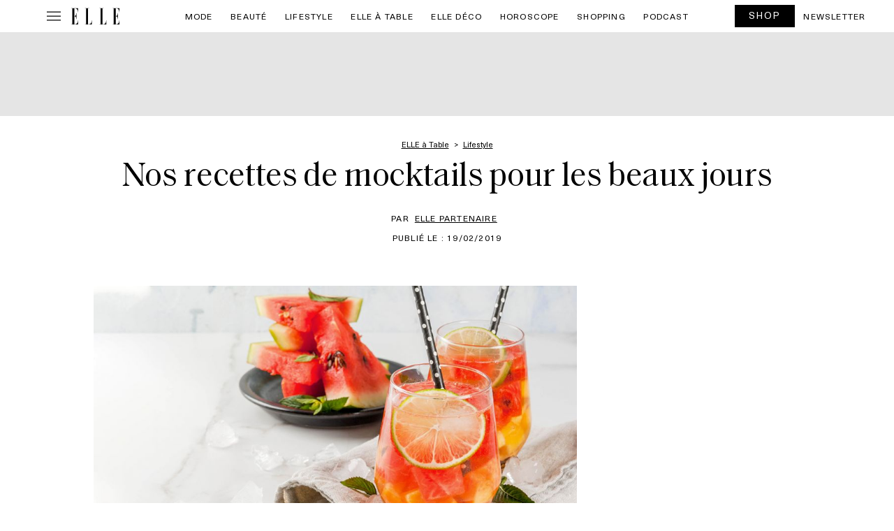

--- FILE ---
content_type: text/html; charset=UTF-8
request_url: https://www.elle.be/fr/250241-nos-recettes-de-mocktails-pour-les-beaux-jours.html
body_size: 70971
content:

<!doctype html>
<html lang="fr-FR" class="no-js">
<head>
    <meta charset="UTF-8" />
    <meta name="viewport" content="width=device-width, initial-scale=1" />
    <meta name="X-UA-Compatible" content="IE=edge,chrom=1" />
    <title>Nos recettes de cocktails sans alcool - ELLE.be</title>
<link crossorigin data-rocket-preconnect href="https://s.pinimg.com" rel="preconnect">
<link crossorigin data-rocket-preconnect href="https://connect.facebook.net" rel="preconnect">
<link crossorigin data-rocket-preconnect href="https://sdk.privacy-center.org" rel="preconnect">
<link crossorigin data-rocket-preconnect href="https://www.googletagmanager.com" rel="preconnect">
<link crossorigin data-rocket-preconnect href="https://widgets.outbrain.com" rel="preconnect">
<link crossorigin data-rocket-preconnect href="https://applets.ebxcdn.com" rel="preconnect">
<link crossorigin data-rocket-preload as="font" href="https://www.elle.be/fr/wp-content/themes/ventures2025/fonts/Charter_Regular.woff2" rel="preload">
<link crossorigin data-rocket-preload as="font" href="https://www.elle.be/fr/wp-content/themes/ventures2025/fonts/NeueHaasUnica-regular.woff2" rel="preload">
<link crossorigin data-rocket-preload as="font" href="https://www.elle.be/fr/wp-content/themes/ventures2025/fonts/NeueHaasUnica-medium.woff2" rel="preload">
<link crossorigin data-rocket-preload as="font" href="https://www.elle.be/fr/wp-content/themes/ventures2025/fonts/Saol-Text-Regular.woff2" rel="preload">
<link crossorigin data-rocket-preload as="font" href="https://www.elle.be/fr/wp-content/themes/ventures2025/fonts/Saol-Text-Regular-Italic.woff2" rel="preload">
<style id="wpr-usedcss">img:is([sizes=auto i],[sizes^="auto," i]){contain-intrinsic-size:3000px 1500px}img.emoji{display:inline!important;border:none!important;box-shadow:none!important;height:1em!important;width:1em!important;margin:0 .07em!important;vertical-align:-.1em!important;background:0 0!important;padding:0!important}:where(.wp-block-button__link){border-radius:9999px;box-shadow:none;padding:calc(.667em + 2px) calc(1.333em + 2px);text-decoration:none}:root :where(.wp-block-button .wp-block-button__link.is-style-outline),:root :where(.wp-block-button.is-style-outline>.wp-block-button__link){border:2px solid;padding:.667em 1.333em}:root :where(.wp-block-button .wp-block-button__link.is-style-outline:not(.has-text-color)),:root :where(.wp-block-button.is-style-outline>.wp-block-button__link:not(.has-text-color)){color:currentColor}:root :where(.wp-block-button .wp-block-button__link.is-style-outline:not(.has-background)),:root :where(.wp-block-button.is-style-outline>.wp-block-button__link:not(.has-background)){background-color:initial;background-image:none}:where(.wp-block-calendar table:not(.has-background) th){background:#ddd}:where(.wp-block-columns){margin-bottom:1.75em}:where(.wp-block-columns.has-background){padding:1.25em 2.375em}:where(.wp-block-post-comments input[type=submit]){border:none}:where(.wp-block-cover-image:not(.has-text-color)),:where(.wp-block-cover:not(.has-text-color)){color:#fff}:where(.wp-block-cover-image.is-light:not(.has-text-color)),:where(.wp-block-cover.is-light:not(.has-text-color)){color:#000}:root :where(.wp-block-cover h1:not(.has-text-color)),:root :where(.wp-block-cover h2:not(.has-text-color)),:root :where(.wp-block-cover h3:not(.has-text-color)),:root :where(.wp-block-cover h4:not(.has-text-color)),:root :where(.wp-block-cover h5:not(.has-text-color)),:root :where(.wp-block-cover h6:not(.has-text-color)),:root :where(.wp-block-cover p:not(.has-text-color)){color:inherit}:where(.wp-block-file){margin-bottom:1.5em}:where(.wp-block-file__button){border-radius:2em;display:inline-block;padding:.5em 1em}:where(.wp-block-file__button):is(a):active,:where(.wp-block-file__button):is(a):focus,:where(.wp-block-file__button):is(a):hover,:where(.wp-block-file__button):is(a):visited{box-shadow:none;color:#fff;opacity:.85;text-decoration:none}:where(.wp-block-group.wp-block-group-is-layout-constrained){position:relative}:root :where(.wp-block-image.is-style-rounded img,.wp-block-image .is-style-rounded img){border-radius:9999px}:where(.wp-block-latest-comments:not([style*=line-height] .wp-block-latest-comments__comment)){line-height:1.1}:where(.wp-block-latest-comments:not([style*=line-height] .wp-block-latest-comments__comment-excerpt p)){line-height:1.8}:root :where(.wp-block-latest-posts.is-grid){padding:0}:root :where(.wp-block-latest-posts.wp-block-latest-posts__list){padding-left:0}ol,ul{box-sizing:border-box}:root :where(.wp-block-list.has-background){padding:1.25em 2.375em}:where(.wp-block-navigation.has-background .wp-block-navigation-item a:not(.wp-element-button)),:where(.wp-block-navigation.has-background .wp-block-navigation-submenu a:not(.wp-element-button)){padding:.5em 1em}:where(.wp-block-navigation .wp-block-navigation__submenu-container .wp-block-navigation-item a:not(.wp-element-button)),:where(.wp-block-navigation .wp-block-navigation__submenu-container .wp-block-navigation-submenu a:not(.wp-element-button)),:where(.wp-block-navigation .wp-block-navigation__submenu-container .wp-block-navigation-submenu button.wp-block-navigation-item__content),:where(.wp-block-navigation .wp-block-navigation__submenu-container .wp-block-pages-list__item button.wp-block-navigation-item__content){padding:.5em 1em}:root :where(p.has-background){padding:1.25em 2.375em}:where(p.has-text-color:not(.has-link-color)) a{color:inherit}:where(.wp-block-post-comments-form) input:not([type=submit]),:where(.wp-block-post-comments-form) textarea{border:1px solid #949494;font-family:inherit;font-size:1em}:where(.wp-block-post-comments-form) input:where(:not([type=submit]):not([type=checkbox])),:where(.wp-block-post-comments-form) textarea{padding:calc(.667em + 2px)}:where(.wp-block-post-excerpt){box-sizing:border-box;margin-bottom:var(--wp--style--block-gap);margin-top:var(--wp--style--block-gap)}:where(.wp-block-preformatted.has-background){padding:1.25em 2.375em}:where(.wp-block-search__button){border:1px solid #ccc;padding:6px 10px}:where(.wp-block-search__input){font-family:inherit;font-size:inherit;font-style:inherit;font-weight:inherit;letter-spacing:inherit;line-height:inherit;text-transform:inherit}:where(.wp-block-search__button-inside .wp-block-search__inside-wrapper){border:1px solid #949494;box-sizing:border-box;padding:4px}:where(.wp-block-search__button-inside .wp-block-search__inside-wrapper) .wp-block-search__input{border:none;border-radius:0;padding:0 4px}:where(.wp-block-search__button-inside .wp-block-search__inside-wrapper) .wp-block-search__input:focus{outline:0}:where(.wp-block-search__button-inside .wp-block-search__inside-wrapper) :where(.wp-block-search__button){padding:4px 8px}:root :where(.wp-block-separator.is-style-dots){height:auto;line-height:1;text-align:center}:root :where(.wp-block-separator.is-style-dots):before{color:currentColor;content:"···";font-family:serif;font-size:1.5em;letter-spacing:2em;padding-left:2em}:root :where(.wp-block-site-logo.is-style-rounded){border-radius:9999px}:where(.wp-block-social-links:not(.is-style-logos-only)) .wp-social-link{background-color:#f0f0f0;color:#444}:where(.wp-block-social-links:not(.is-style-logos-only)) .wp-social-link-amazon{background-color:#f90;color:#fff}:where(.wp-block-social-links:not(.is-style-logos-only)) .wp-social-link-bandcamp{background-color:#1ea0c3;color:#fff}:where(.wp-block-social-links:not(.is-style-logos-only)) .wp-social-link-behance{background-color:#0757fe;color:#fff}:where(.wp-block-social-links:not(.is-style-logos-only)) .wp-social-link-bluesky{background-color:#0a7aff;color:#fff}:where(.wp-block-social-links:not(.is-style-logos-only)) .wp-social-link-codepen{background-color:#1e1f26;color:#fff}:where(.wp-block-social-links:not(.is-style-logos-only)) .wp-social-link-deviantart{background-color:#02e49b;color:#fff}:where(.wp-block-social-links:not(.is-style-logos-only)) .wp-social-link-discord{background-color:#5865f2;color:#fff}:where(.wp-block-social-links:not(.is-style-logos-only)) .wp-social-link-dribbble{background-color:#e94c89;color:#fff}:where(.wp-block-social-links:not(.is-style-logos-only)) .wp-social-link-dropbox{background-color:#4280ff;color:#fff}:where(.wp-block-social-links:not(.is-style-logos-only)) .wp-social-link-etsy{background-color:#f45800;color:#fff}:where(.wp-block-social-links:not(.is-style-logos-only)) .wp-social-link-facebook{background-color:#0866ff;color:#fff}:where(.wp-block-social-links:not(.is-style-logos-only)) .wp-social-link-fivehundredpx{background-color:#000;color:#fff}:where(.wp-block-social-links:not(.is-style-logos-only)) .wp-social-link-flickr{background-color:#0461dd;color:#fff}:where(.wp-block-social-links:not(.is-style-logos-only)) .wp-social-link-foursquare{background-color:#e65678;color:#fff}:where(.wp-block-social-links:not(.is-style-logos-only)) .wp-social-link-github{background-color:#24292d;color:#fff}:where(.wp-block-social-links:not(.is-style-logos-only)) .wp-social-link-goodreads{background-color:#eceadd;color:#382110}:where(.wp-block-social-links:not(.is-style-logos-only)) .wp-social-link-google{background-color:#ea4434;color:#fff}:where(.wp-block-social-links:not(.is-style-logos-only)) .wp-social-link-gravatar{background-color:#1d4fc4;color:#fff}:where(.wp-block-social-links:not(.is-style-logos-only)) .wp-social-link-instagram{background-color:#f00075;color:#fff}:where(.wp-block-social-links:not(.is-style-logos-only)) .wp-social-link-lastfm{background-color:#e21b24;color:#fff}:where(.wp-block-social-links:not(.is-style-logos-only)) .wp-social-link-linkedin{background-color:#0d66c2;color:#fff}:where(.wp-block-social-links:not(.is-style-logos-only)) .wp-social-link-mastodon{background-color:#3288d4;color:#fff}:where(.wp-block-social-links:not(.is-style-logos-only)) .wp-social-link-medium{background-color:#000;color:#fff}:where(.wp-block-social-links:not(.is-style-logos-only)) .wp-social-link-meetup{background-color:#f6405f;color:#fff}:where(.wp-block-social-links:not(.is-style-logos-only)) .wp-social-link-patreon{background-color:#000;color:#fff}:where(.wp-block-social-links:not(.is-style-logos-only)) .wp-social-link-pinterest{background-color:#e60122;color:#fff}:where(.wp-block-social-links:not(.is-style-logos-only)) .wp-social-link-pocket{background-color:#ef4155;color:#fff}:where(.wp-block-social-links:not(.is-style-logos-only)) .wp-social-link-reddit{background-color:#ff4500;color:#fff}:where(.wp-block-social-links:not(.is-style-logos-only)) .wp-social-link-skype{background-color:#0478d7;color:#fff}:where(.wp-block-social-links:not(.is-style-logos-only)) .wp-social-link-snapchat{background-color:#fefc00;color:#fff;stroke:#000}:where(.wp-block-social-links:not(.is-style-logos-only)) .wp-social-link-soundcloud{background-color:#ff5600;color:#fff}:where(.wp-block-social-links:not(.is-style-logos-only)) .wp-social-link-spotify{background-color:#1bd760;color:#fff}:where(.wp-block-social-links:not(.is-style-logos-only)) .wp-social-link-telegram{background-color:#2aabee;color:#fff}:where(.wp-block-social-links:not(.is-style-logos-only)) .wp-social-link-threads{background-color:#000;color:#fff}:where(.wp-block-social-links:not(.is-style-logos-only)) .wp-social-link-tiktok{background-color:#000;color:#fff}:where(.wp-block-social-links:not(.is-style-logos-only)) .wp-social-link-tumblr{background-color:#011835;color:#fff}:where(.wp-block-social-links:not(.is-style-logos-only)) .wp-social-link-twitch{background-color:#6440a4;color:#fff}:where(.wp-block-social-links:not(.is-style-logos-only)) .wp-social-link-twitter{background-color:#1da1f2;color:#fff}:where(.wp-block-social-links:not(.is-style-logos-only)) .wp-social-link-vimeo{background-color:#1eb7ea;color:#fff}:where(.wp-block-social-links:not(.is-style-logos-only)) .wp-social-link-vk{background-color:#4680c2;color:#fff}:where(.wp-block-social-links:not(.is-style-logos-only)) .wp-social-link-wordpress{background-color:#3499cd;color:#fff}:where(.wp-block-social-links:not(.is-style-logos-only)) .wp-social-link-whatsapp{background-color:#25d366;color:#fff}:where(.wp-block-social-links:not(.is-style-logos-only)) .wp-social-link-x{background-color:#000;color:#fff}:where(.wp-block-social-links:not(.is-style-logos-only)) .wp-social-link-yelp{background-color:#d32422;color:#fff}:where(.wp-block-social-links:not(.is-style-logos-only)) .wp-social-link-youtube{background-color:red;color:#fff}:where(.wp-block-social-links.is-style-logos-only) .wp-social-link{background:0 0}:where(.wp-block-social-links.is-style-logos-only) .wp-social-link svg{height:1.25em;width:1.25em}:where(.wp-block-social-links.is-style-logos-only) .wp-social-link-amazon{color:#f90}:where(.wp-block-social-links.is-style-logos-only) .wp-social-link-bandcamp{color:#1ea0c3}:where(.wp-block-social-links.is-style-logos-only) .wp-social-link-behance{color:#0757fe}:where(.wp-block-social-links.is-style-logos-only) .wp-social-link-bluesky{color:#0a7aff}:where(.wp-block-social-links.is-style-logos-only) .wp-social-link-codepen{color:#1e1f26}:where(.wp-block-social-links.is-style-logos-only) .wp-social-link-deviantart{color:#02e49b}:where(.wp-block-social-links.is-style-logos-only) .wp-social-link-discord{color:#5865f2}:where(.wp-block-social-links.is-style-logos-only) .wp-social-link-dribbble{color:#e94c89}:where(.wp-block-social-links.is-style-logos-only) .wp-social-link-dropbox{color:#4280ff}:where(.wp-block-social-links.is-style-logos-only) .wp-social-link-etsy{color:#f45800}:where(.wp-block-social-links.is-style-logos-only) .wp-social-link-facebook{color:#0866ff}:where(.wp-block-social-links.is-style-logos-only) .wp-social-link-fivehundredpx{color:#000}:where(.wp-block-social-links.is-style-logos-only) .wp-social-link-flickr{color:#0461dd}:where(.wp-block-social-links.is-style-logos-only) .wp-social-link-foursquare{color:#e65678}:where(.wp-block-social-links.is-style-logos-only) .wp-social-link-github{color:#24292d}:where(.wp-block-social-links.is-style-logos-only) .wp-social-link-goodreads{color:#382110}:where(.wp-block-social-links.is-style-logos-only) .wp-social-link-google{color:#ea4434}:where(.wp-block-social-links.is-style-logos-only) .wp-social-link-gravatar{color:#1d4fc4}:where(.wp-block-social-links.is-style-logos-only) .wp-social-link-instagram{color:#f00075}:where(.wp-block-social-links.is-style-logos-only) .wp-social-link-lastfm{color:#e21b24}:where(.wp-block-social-links.is-style-logos-only) .wp-social-link-linkedin{color:#0d66c2}:where(.wp-block-social-links.is-style-logos-only) .wp-social-link-mastodon{color:#3288d4}:where(.wp-block-social-links.is-style-logos-only) .wp-social-link-medium{color:#000}:where(.wp-block-social-links.is-style-logos-only) .wp-social-link-meetup{color:#f6405f}:where(.wp-block-social-links.is-style-logos-only) .wp-social-link-patreon{color:#000}:where(.wp-block-social-links.is-style-logos-only) .wp-social-link-pinterest{color:#e60122}:where(.wp-block-social-links.is-style-logos-only) .wp-social-link-pocket{color:#ef4155}:where(.wp-block-social-links.is-style-logos-only) .wp-social-link-reddit{color:#ff4500}:where(.wp-block-social-links.is-style-logos-only) .wp-social-link-skype{color:#0478d7}:where(.wp-block-social-links.is-style-logos-only) .wp-social-link-snapchat{color:#fff;stroke:#000}:where(.wp-block-social-links.is-style-logos-only) .wp-social-link-soundcloud{color:#ff5600}:where(.wp-block-social-links.is-style-logos-only) .wp-social-link-spotify{color:#1bd760}:where(.wp-block-social-links.is-style-logos-only) .wp-social-link-telegram{color:#2aabee}:where(.wp-block-social-links.is-style-logos-only) .wp-social-link-threads{color:#000}:where(.wp-block-social-links.is-style-logos-only) .wp-social-link-tiktok{color:#000}:where(.wp-block-social-links.is-style-logos-only) .wp-social-link-tumblr{color:#011835}:where(.wp-block-social-links.is-style-logos-only) .wp-social-link-twitch{color:#6440a4}:where(.wp-block-social-links.is-style-logos-only) .wp-social-link-twitter{color:#1da1f2}:where(.wp-block-social-links.is-style-logos-only) .wp-social-link-vimeo{color:#1eb7ea}:where(.wp-block-social-links.is-style-logos-only) .wp-social-link-vk{color:#4680c2}:where(.wp-block-social-links.is-style-logos-only) .wp-social-link-whatsapp{color:#25d366}:where(.wp-block-social-links.is-style-logos-only) .wp-social-link-wordpress{color:#3499cd}:where(.wp-block-social-links.is-style-logos-only) .wp-social-link-x{color:#000}:where(.wp-block-social-links.is-style-logos-only) .wp-social-link-yelp{color:#d32422}:where(.wp-block-social-links.is-style-logos-only) .wp-social-link-youtube{color:red}:root :where(.wp-block-social-links .wp-social-link a){padding:.25em}:root :where(.wp-block-social-links.is-style-logos-only .wp-social-link a){padding:0}:root :where(.wp-block-social-links.is-style-pill-shape .wp-social-link a){padding-left:.6666666667em;padding-right:.6666666667em}:root :where(.wp-block-tag-cloud.is-style-outline){display:flex;flex-wrap:wrap;gap:1ch}:root :where(.wp-block-tag-cloud.is-style-outline a){border:1px solid;font-size:unset!important;margin-right:0;padding:1ch 2ch;text-decoration:none!important}:root :where(.wp-block-table-of-contents){box-sizing:border-box}:where(.wp-block-term-description){box-sizing:border-box;margin-bottom:var(--wp--style--block-gap);margin-top:var(--wp--style--block-gap)}:where(pre.wp-block-verse){font-family:inherit}:root{--wp--preset--font-size--normal:16px;--wp--preset--font-size--huge:42px}html :where(.has-border-color){border-style:solid}html :where([style*=border-top-color]){border-top-style:solid}html :where([style*=border-right-color]){border-right-style:solid}html :where([style*=border-bottom-color]){border-bottom-style:solid}html :where([style*=border-left-color]){border-left-style:solid}html :where([style*=border-width]){border-style:solid}html :where([style*=border-top-width]){border-top-style:solid}html :where([style*=border-right-width]){border-right-style:solid}html :where([style*=border-bottom-width]){border-bottom-style:solid}html :where([style*=border-left-width]){border-left-style:solid}html :where(img[class*=wp-image-]){height:auto;max-width:100%}:where(figure){margin:0 0 1em}html :where(.is-position-sticky){--wp-admin--admin-bar--position-offset:var(--wp-admin--admin-bar--height,0px)}@media screen and (max-width:600px){html :where(.is-position-sticky){--wp-admin--admin-bar--position-offset:0px}}:root{--wp--preset--aspect-ratio--square:1;--wp--preset--aspect-ratio--4-3:4/3;--wp--preset--aspect-ratio--3-4:3/4;--wp--preset--aspect-ratio--3-2:3/2;--wp--preset--aspect-ratio--2-3:2/3;--wp--preset--aspect-ratio--16-9:16/9;--wp--preset--aspect-ratio--9-16:9/16;--wp--preset--color--black:#000000;--wp--preset--color--cyan-bluish-gray:#abb8c3;--wp--preset--color--white:#ffffff;--wp--preset--color--pale-pink:#f78da7;--wp--preset--color--vivid-red:#cf2e2e;--wp--preset--color--luminous-vivid-orange:#ff6900;--wp--preset--color--luminous-vivid-amber:#fcb900;--wp--preset--color--light-green-cyan:#7bdcb5;--wp--preset--color--vivid-green-cyan:#00d084;--wp--preset--color--pale-cyan-blue:#8ed1fc;--wp--preset--color--vivid-cyan-blue:#0693e3;--wp--preset--color--vivid-purple:#9b51e0;--wp--preset--gradient--vivid-cyan-blue-to-vivid-purple:linear-gradient(135deg,rgba(6, 147, 227, 1) 0%,rgb(155, 81, 224) 100%);--wp--preset--gradient--light-green-cyan-to-vivid-green-cyan:linear-gradient(135deg,rgb(122, 220, 180) 0%,rgb(0, 208, 130) 100%);--wp--preset--gradient--luminous-vivid-amber-to-luminous-vivid-orange:linear-gradient(135deg,rgba(252, 185, 0, 1) 0%,rgba(255, 105, 0, 1) 100%);--wp--preset--gradient--luminous-vivid-orange-to-vivid-red:linear-gradient(135deg,rgba(255, 105, 0, 1) 0%,rgb(207, 46, 46) 100%);--wp--preset--gradient--very-light-gray-to-cyan-bluish-gray:linear-gradient(135deg,rgb(238, 238, 238) 0%,rgb(169, 184, 195) 100%);--wp--preset--gradient--cool-to-warm-spectrum:linear-gradient(135deg,rgb(74, 234, 220) 0%,rgb(151, 120, 209) 20%,rgb(207, 42, 186) 40%,rgb(238, 44, 130) 60%,rgb(251, 105, 98) 80%,rgb(254, 248, 76) 100%);--wp--preset--gradient--blush-light-purple:linear-gradient(135deg,rgb(255, 206, 236) 0%,rgb(152, 150, 240) 100%);--wp--preset--gradient--blush-bordeaux:linear-gradient(135deg,rgb(254, 205, 165) 0%,rgb(254, 45, 45) 50%,rgb(107, 0, 62) 100%);--wp--preset--gradient--luminous-dusk:linear-gradient(135deg,rgb(255, 203, 112) 0%,rgb(199, 81, 192) 50%,rgb(65, 88, 208) 100%);--wp--preset--gradient--pale-ocean:linear-gradient(135deg,rgb(255, 245, 203) 0%,rgb(182, 227, 212) 50%,rgb(51, 167, 181) 100%);--wp--preset--gradient--electric-grass:linear-gradient(135deg,rgb(202, 248, 128) 0%,rgb(113, 206, 126) 100%);--wp--preset--gradient--midnight:linear-gradient(135deg,rgb(2, 3, 129) 0%,rgb(40, 116, 252) 100%);--wp--preset--font-size--small:13px;--wp--preset--font-size--medium:20px;--wp--preset--font-size--large:36px;--wp--preset--font-size--x-large:42px;--wp--preset--spacing--20:0.44rem;--wp--preset--spacing--30:0.67rem;--wp--preset--spacing--40:1rem;--wp--preset--spacing--50:1.5rem;--wp--preset--spacing--60:2.25rem;--wp--preset--spacing--70:3.38rem;--wp--preset--spacing--80:5.06rem;--wp--preset--shadow--natural:6px 6px 9px rgba(0, 0, 0, .2);--wp--preset--shadow--deep:12px 12px 50px rgba(0, 0, 0, .4);--wp--preset--shadow--sharp:6px 6px 0px rgba(0, 0, 0, .2);--wp--preset--shadow--outlined:6px 6px 0px -3px rgba(255, 255, 255, 1),6px 6px rgba(0, 0, 0, 1);--wp--preset--shadow--crisp:6px 6px 0px rgba(0, 0, 0, 1)}:where(.is-layout-flex){gap:.5em}:where(.is-layout-grid){gap:.5em}:where(.wp-block-post-template.is-layout-flex){gap:1.25em}:where(.wp-block-post-template.is-layout-grid){gap:1.25em}:where(.wp-block-columns.is-layout-flex){gap:2em}:where(.wp-block-columns.is-layout-grid){gap:2em}:root :where(.wp-block-pullquote){font-size:1.5em;line-height:1.6}*{-webkit-box-sizing:border-box;box-sizing:border-box;outline:0}.hide{display:none}.ads,.center{text-align:center;margin:0 auto;position:relative}@media print{.ads,.center{display:none}}.error{color:#f1272b;text-transform:none!important;font-size:.9rem;padding:0;font-style:italic}.newsletter-content{padding:0 10px 10px}.newsletter-content label{text-align:left;text-transform:initial;font-size:1rem;line-height:1.4rem}.newsletter-content label div{display:block;vertical-align:top;margin-bottom:20px}.newsletter-content label div label{display:inline-block;vertical-align:top;width:calc(100% - 25px)}.newsletter-content label div label.error{text-align:left!important}.newsletter-content form{position:relative}@media screen and (min-width:640px){.newsletter-content label div{margin:0 0 15px}.newsletter-content label div label{width:calc(100% - 25px)}.newsletter-content form{margin:0}}.newsletter-content form h2{text-transform:uppercase;text-align:center;font-weight:700;margin:20px 0}.newsletter-content form h2:after{display:none}.newsletter-content form p{margin:10px 0}#ez-toc-container{background:#f9f9f9;border:1px solid #aaa;border-radius:4px;-webkit-box-shadow:0 1px 1px rgba(0,0,0,.05);box-shadow:0 1px 1px rgba(0,0,0,.05);display:table;margin-bottom:1em;padding:10px 20px 10px 10px;position:relative;width:auto}div.ez-toc-widget-container{padding:0;position:relative}div.ez-toc-widget-container ul{display:block}div.ez-toc-widget-container li{border:none;padding:0}div.ez-toc-widget-container ul.ez-toc-list{padding:10px}#ez-toc-container ul ul{margin-left:1.5em}#ez-toc-container li,#ez-toc-container ul{padding:0}#ez-toc-container li,#ez-toc-container ul,#ez-toc-container ul li,div.ez-toc-widget-container,div.ez-toc-widget-container li{background:0 0;list-style:none;line-height:1.6;margin:0;overflow:hidden;z-index:1}#ez-toc-container a{color:#444;box-shadow:none;text-decoration:none;text-shadow:none;display:inline-flex;align-items:stretch;flex-wrap:nowrap}#ez-toc-container a:visited{color:#9f9f9f}#ez-toc-container a:hover{text-decoration:underline}#ez-toc-container a.ez-toc-toggle{display:flex;align-items:center}.ez-toc-widget-container ul.ez-toc-list li::before{content:' ';position:absolute;left:0;right:0;height:30px;line-height:30px;z-index:-1}.ez-toc-widget-container ul.ez-toc-list li.active{background-color:#ededed}.ez-toc-widget-container li.active>a{font-weight:900}#ez-toc-container input,.ez-toc-toggle #item{position:absolute;left:-999em}#ez-toc-container input[type=checkbox]:checked+nav,#ez-toc-widget-container input[type=checkbox]:checked+nav{opacity:0;max-height:0;border:none;display:none}#ez-toc-container label{position:relative;cursor:pointer;display:initial}#ez-toc-container .ez-toc-toggle label{float:right;position:relative;font-size:16px;padding:0;border:1px solid #999191;border-radius:5px;cursor:pointer;left:10px;width:35px}#ez-toc-container a.ez-toc-toggle{color:#444;background:inherit;border:inherit}#ez-toc-container .eztoc-toggle-hide-by-default{display:none}.ez-toc-widget-container ul li a{padding-left:10px;display:inline-flex;align-items:stretch;flex-wrap:nowrap}.ez-toc-widget-container ul.ez-toc-list li{height:auto!important}div#ez-toc-container ul li,div#ez-toc-container ul li a{font-size:95%}div#ez-toc-container ul li,div#ez-toc-container ul li a{font-weight:500}div#ez-toc-container nav ul ul li{font-size:90%}div#ez-toc-container{width:100%}:root{--bs-blue:#0d6efd;--bs-indigo:#6610f2;--bs-purple:#6f42c1;--bs-pink:#d63384;--bs-red:#dc3545;--bs-orange:#fd7e14;--bs-yellow:#ffc107;--bs-green:#198754;--bs-teal:#20c997;--bs-cyan:#0dcaf0;--bs-black:#000;--bs-white:#fff;--bs-gray:#6c757d;--bs-gray-dark:#343a40;--bs-gray-100:#f8f9fa;--bs-gray-200:#e9ecef;--bs-gray-300:#dee2e6;--bs-gray-400:#ced4da;--bs-gray-500:#adb5bd;--bs-gray-600:#6c757d;--bs-gray-700:#495057;--bs-gray-800:#343a40;--bs-gray-900:#212529;--bs-primary:#0d6efd;--bs-secondary:#6c757d;--bs-success:#198754;--bs-info:#0dcaf0;--bs-warning:#ffc107;--bs-danger:#dc3545;--bs-light:#f8f9fa;--bs-dark:#212529;--bs-primary-rgb:13,110,253;--bs-secondary-rgb:108,117,125;--bs-success-rgb:25,135,84;--bs-info-rgb:13,202,240;--bs-warning-rgb:255,193,7;--bs-danger-rgb:220,53,69;--bs-light-rgb:248,249,250;--bs-dark-rgb:33,37,41;--bs-primary-text-emphasis:#052c65;--bs-secondary-text-emphasis:#2b2f32;--bs-success-text-emphasis:#0a3622;--bs-info-text-emphasis:#055160;--bs-warning-text-emphasis:#664d03;--bs-danger-text-emphasis:#58151c;--bs-light-text-emphasis:#495057;--bs-dark-text-emphasis:#495057;--bs-primary-bg-subtle:#cfe2ff;--bs-secondary-bg-subtle:#e2e3e5;--bs-success-bg-subtle:#d1e7dd;--bs-info-bg-subtle:#cff4fc;--bs-warning-bg-subtle:#fff3cd;--bs-danger-bg-subtle:#f8d7da;--bs-light-bg-subtle:#fcfcfd;--bs-dark-bg-subtle:#ced4da;--bs-primary-border-subtle:#9ec5fe;--bs-secondary-border-subtle:#c4c8cb;--bs-success-border-subtle:#a3cfbb;--bs-info-border-subtle:#9eeaf9;--bs-warning-border-subtle:#ffe69c;--bs-danger-border-subtle:#f1aeb5;--bs-light-border-subtle:#e9ecef;--bs-dark-border-subtle:#adb5bd;--bs-white-rgb:255,255,255;--bs-black-rgb:0,0,0;--bs-font-sans-serif:system-ui,-apple-system,"Segoe UI",Roboto,"Helvetica Neue","Noto Sans","Liberation Sans",Arial,sans-serif,"Apple Color Emoji","Segoe UI Emoji","Segoe UI Symbol","Noto Color Emoji";--bs-font-monospace:SFMono-Regular,Menlo,Monaco,Consolas,"Liberation Mono","Courier New",monospace;--bs-gradient:linear-gradient(180deg, rgba(255, 255, 255, .15), rgba(255, 255, 255, 0));--bs-body-font-family:var(--bs-font-sans-serif);--bs-body-font-size:1rem;--bs-body-font-weight:400;--bs-body-line-height:1.5;--bs-body-color:#212529;--bs-body-color-rgb:33,37,41;--bs-body-bg:#fff;--bs-body-bg-rgb:255,255,255;--bs-emphasis-color:#000;--bs-emphasis-color-rgb:0,0,0;--bs-secondary-color:rgba(33, 37, 41, .75);--bs-secondary-color-rgb:33,37,41;--bs-secondary-bg:#e9ecef;--bs-secondary-bg-rgb:233,236,239;--bs-tertiary-color:rgba(33, 37, 41, .5);--bs-tertiary-color-rgb:33,37,41;--bs-tertiary-bg:#f8f9fa;--bs-tertiary-bg-rgb:248,249,250;--bs-heading-color:inherit;--bs-link-color:#0d6efd;--bs-link-color-rgb:13,110,253;--bs-link-decoration:underline;--bs-link-hover-color:#0a58ca;--bs-link-hover-color-rgb:10,88,202;--bs-code-color:#d63384;--bs-highlight-color:#212529;--bs-highlight-bg:#fff3cd;--bs-border-width:1px;--bs-border-style:solid;--bs-border-color:#dee2e6;--bs-border-color-translucent:rgba(0, 0, 0, .175);--bs-border-radius:0.375rem;--bs-border-radius-sm:0.25rem;--bs-border-radius-lg:0.5rem;--bs-border-radius-xl:1rem;--bs-border-radius-xxl:2rem;--bs-border-radius-2xl:var(--bs-border-radius-xxl);--bs-border-radius-pill:50rem;--bs-box-shadow:0 0.5rem 1rem rgba(0, 0, 0, .15);--bs-box-shadow-sm:0 0.125rem 0.25rem rgba(0, 0, 0, .075);--bs-box-shadow-lg:0 1rem 3rem rgba(0, 0, 0, .175);--bs-box-shadow-inset:inset 0 1px 2px rgba(0, 0, 0, .075);--bs-focus-ring-width:0.25rem;--bs-focus-ring-opacity:0.25;--bs-focus-ring-color:rgba(13, 110, 253, .25);--bs-form-valid-color:#198754;--bs-form-valid-border-color:#198754;--bs-form-invalid-color:#dc3545;--bs-form-invalid-border-color:#dc3545}*,::after,::before{box-sizing:border-box}@media (prefers-reduced-motion:no-preference){:root{scroll-behavior:smooth}}body{margin:0;font-family:var(--bs-body-font-family);font-size:var(--bs-body-font-size);font-weight:var(--bs-body-font-weight);line-height:var(--bs-body-line-height);color:var(--bs-body-color);text-align:var(--bs-body-text-align);background-color:var(--bs-body-bg);-webkit-text-size-adjust:100%;-webkit-tap-highlight-color:transparent}hr{margin:1rem 0;color:inherit;border:0;border-top:var(--bs-border-width) solid;opacity:.25}h1,h2,h3{margin-top:0;margin-bottom:.5rem;font-weight:500;line-height:1.2;color:var(--bs-heading-color)}h1{font-size:calc(1.375rem + 1.5vw)}@media (min-width:1200px){h1{font-size:2.5rem}}h2{font-size:calc(1.325rem + .9vw)}@media (min-width:1200px){h2{font-size:2rem}}h3{font-size:calc(1.3rem + .6vw)}@media (min-width:1200px){h3{font-size:1.75rem}}p{margin-top:0;margin-bottom:1rem}address{margin-bottom:1rem;font-style:normal;line-height:inherit}ol,ul{padding-left:2rem}dl,ol,ul{margin-top:0;margin-bottom:1rem}ol ol,ol ul,ul ol,ul ul{margin-bottom:0}dt{font-weight:700}dd{margin-bottom:.5rem;margin-left:0}blockquote{margin:0 0 1rem}b,strong{font-weight:bolder}.small,small{font-size:.875em}a{color:rgba(var(--bs-link-color-rgb),var(--bs-link-opacity,1));text-decoration:underline}a:hover{--bs-link-color-rgb:var(--bs-link-hover-color-rgb)}a:not([href]):not([class]),a:not([href]):not([class]):hover{color:inherit;text-decoration:none}code,pre{font-family:var(--bs-font-monospace);font-size:1em}pre{display:block;margin-top:0;margin-bottom:1rem;overflow:auto;font-size:.875em}pre code{font-size:inherit;color:inherit;word-break:normal}code{font-size:.875em;color:var(--bs-code-color);word-wrap:break-word}a>code{color:inherit}img,svg{vertical-align:middle}table{caption-side:bottom;border-collapse:collapse}caption{padding-top:.5rem;padding-bottom:.5rem;color:var(--bs-secondary-color);text-align:left}th{text-align:inherit;text-align:-webkit-match-parent}tbody,td,tfoot,th,thead,tr{border-color:inherit;border-style:solid;border-width:0}label{display:inline-block}button{border-radius:0}button:focus:not(:focus-visible){outline:0}button,input,optgroup,select,textarea{margin:0;font-family:inherit;font-size:inherit;line-height:inherit}button,select{text-transform:none}[role=button]{cursor:pointer}select{word-wrap:normal}select:disabled{opacity:1}[list]:not([type=date]):not([type=datetime-local]):not([type=month]):not([type=week]):not([type=time])::-webkit-calendar-picker-indicator{display:none!important}[type=button],[type=reset],[type=submit],button{-webkit-appearance:button}[type=button]:not(:disabled),[type=reset]:not(:disabled),[type=submit]:not(:disabled),button:not(:disabled){cursor:pointer}::-moz-focus-inner{padding:0;border-style:none}textarea{resize:vertical}fieldset{min-width:0;padding:0;margin:0;border:0}legend{float:left;width:100%;padding:0;margin-bottom:.5rem;font-size:calc(1.275rem + .3vw);line-height:inherit}legend+*{clear:left}::-webkit-datetime-edit-day-field,::-webkit-datetime-edit-fields-wrapper,::-webkit-datetime-edit-hour-field,::-webkit-datetime-edit-minute,::-webkit-datetime-edit-month-field,::-webkit-datetime-edit-text,::-webkit-datetime-edit-year-field{padding:0}::-webkit-inner-spin-button{height:auto}[type=search]{-webkit-appearance:textfield;outline-offset:-2px}::-webkit-search-decoration{-webkit-appearance:none}::-webkit-color-swatch-wrapper{padding:0}::-webkit-file-upload-button{font:inherit;-webkit-appearance:button}::file-selector-button{font:inherit;-webkit-appearance:button}iframe{border:0}summary{display:list-item;cursor:pointer}progress{vertical-align:baseline}[hidden]{display:none!important}.blockquote{margin-bottom:1rem;font-size:1.25rem}.blockquote>:last-child{margin-bottom:0}.container,.container-fluid{--bs-gutter-x:1.5rem;--bs-gutter-y:0;width:100%;padding-right:calc(var(--bs-gutter-x) * .5);padding-left:calc(var(--bs-gutter-x) * .5);margin-right:auto;margin-left:auto}@media (min-width:576px){.container{max-width:540px}}@media (min-width:768px){.container{max-width:720px}}@media (min-width:992px){.container{max-width:960px}}@media (min-width:1200px){legend{font-size:1.5rem}.container{max-width:1140px}}@media (min-width:1400px){.container{max-width:1320px}}:root{--bs-breakpoint-xs:0;--bs-breakpoint-sm:576px;--bs-breakpoint-md:768px;--bs-breakpoint-lg:992px;--bs-breakpoint-xl:1200px;--bs-breakpoint-xxl:1400px}.row{--bs-gutter-x:1.5rem;--bs-gutter-y:0;display:flex;flex-wrap:wrap;margin-top:calc(-1 * var(--bs-gutter-y));margin-right:calc(-.5 * var(--bs-gutter-x));margin-left:calc(-.5 * var(--bs-gutter-x))}.row>*{flex-shrink:0;width:100%;max-width:100%;padding-right:calc(var(--bs-gutter-x) * .5);padding-left:calc(var(--bs-gutter-x) * .5);margin-top:var(--bs-gutter-y)}.col{flex:1 0 0%}.col-6{flex:0 0 auto;width:50%}.col-8{flex:0 0 auto;width:66.66666667%}.col-12{flex:0 0 auto;width:100%}@media (min-width:576px){.col-sm-2{flex:0 0 auto;width:16.66666667%}.col-sm-3{flex:0 0 auto;width:25%}.col-sm-6{flex:0 0 auto;width:50%}}@media (min-width:768px){.col-md-2{flex:0 0 auto;width:16.66666667%}.col-md-4{flex:0 0 auto;width:33.33333333%}.col-md-8{flex:0 0 auto;width:66.66666667%}.col-md-10{flex:0 0 auto;width:83.33333333%}}@media (min-width:992px){.col-lg-2{flex:0 0 auto;width:16.66666667%}}.table{--bs-table-color-type:initial;--bs-table-bg-type:initial;--bs-table-color-state:initial;--bs-table-bg-state:initial;--bs-table-color:var(--bs-emphasis-color);--bs-table-bg:var(--bs-body-bg);--bs-table-border-color:var(--bs-border-color);--bs-table-accent-bg:transparent;--bs-table-striped-color:var(--bs-emphasis-color);--bs-table-striped-bg:rgba(var(--bs-emphasis-color-rgb), 0.05);--bs-table-active-color:var(--bs-emphasis-color);--bs-table-active-bg:rgba(var(--bs-emphasis-color-rgb), 0.1);--bs-table-hover-color:var(--bs-emphasis-color);--bs-table-hover-bg:rgba(var(--bs-emphasis-color-rgb), 0.075);width:100%;margin-bottom:1rem;vertical-align:top;border-color:var(--bs-table-border-color)}.table>:not(caption)>*>*{padding:.5rem;color:var(--bs-table-color-state,var(--bs-table-color-type,var(--bs-table-color)));background-color:var(--bs-table-bg);border-bottom-width:var(--bs-border-width);box-shadow:inset 0 0 0 9999px var(--bs-table-bg-state,var(--bs-table-bg-type,var(--bs-table-accent-bg)))}.table>tbody{vertical-align:inherit}.table>thead{vertical-align:bottom}.fade{transition:opacity .15s linear}@media (prefers-reduced-motion:reduce){.fade{transition:none}}.fade:not(.show){opacity:0}.collapse:not(.show){display:none}.collapsing{height:0;overflow:hidden;transition:height .35s ease}.collapsing.collapse-horizontal{width:0;height:auto;transition:width .35s ease}@media (prefers-reduced-motion:reduce){.collapsing{transition:none}.collapsing.collapse-horizontal{transition:none}}.dropdown,.dropdown-center,.dropend,.dropstart,.dropup,.dropup-center{position:relative}.dropdown-toggle{white-space:nowrap}.dropdown-toggle::after{display:inline-block;margin-left:.255em;vertical-align:.255em;content:"";border-top:.3em solid;border-right:.3em solid transparent;border-bottom:0;border-left:.3em solid transparent}.dropdown-toggle:empty::after{margin-left:0}.dropdown-menu{--bs-dropdown-zindex:1000;--bs-dropdown-min-width:10rem;--bs-dropdown-padding-x:0;--bs-dropdown-padding-y:0.5rem;--bs-dropdown-spacer:0.125rem;--bs-dropdown-font-size:1rem;--bs-dropdown-color:var(--bs-body-color);--bs-dropdown-bg:var(--bs-body-bg);--bs-dropdown-border-color:var(--bs-border-color-translucent);--bs-dropdown-border-radius:var(--bs-border-radius);--bs-dropdown-border-width:var(--bs-border-width);--bs-dropdown-inner-border-radius:calc(var(--bs-border-radius) - var(--bs-border-width));--bs-dropdown-divider-bg:var(--bs-border-color-translucent);--bs-dropdown-divider-margin-y:0.5rem;--bs-dropdown-box-shadow:var(--bs-box-shadow);--bs-dropdown-link-color:var(--bs-body-color);--bs-dropdown-link-hover-color:var(--bs-body-color);--bs-dropdown-link-hover-bg:var(--bs-tertiary-bg);--bs-dropdown-link-active-color:#fff;--bs-dropdown-link-active-bg:#0d6efd;--bs-dropdown-link-disabled-color:var(--bs-tertiary-color);--bs-dropdown-item-padding-x:1rem;--bs-dropdown-item-padding-y:0.25rem;--bs-dropdown-header-color:#6c757d;--bs-dropdown-header-padding-x:1rem;--bs-dropdown-header-padding-y:0.5rem;position:absolute;z-index:var(--bs-dropdown-zindex);display:none;min-width:var(--bs-dropdown-min-width);padding:var(--bs-dropdown-padding-y) var(--bs-dropdown-padding-x);margin:0;font-size:var(--bs-dropdown-font-size);color:var(--bs-dropdown-color);text-align:left;list-style:none;background-color:var(--bs-dropdown-bg);background-clip:padding-box;border:var(--bs-dropdown-border-width) solid var(--bs-dropdown-border-color);border-radius:var(--bs-dropdown-border-radius)}.dropup .dropdown-toggle::after{display:inline-block;margin-left:.255em;vertical-align:.255em;content:"";border-top:0;border-right:.3em solid transparent;border-bottom:.3em solid;border-left:.3em solid transparent}.dropup .dropdown-toggle:empty::after{margin-left:0}.dropend .dropdown-toggle::after{display:inline-block;margin-left:.255em;vertical-align:.255em;content:"";border-top:.3em solid transparent;border-right:0;border-bottom:.3em solid transparent;border-left:.3em solid}.dropend .dropdown-toggle:empty::after{margin-left:0}.dropend .dropdown-toggle::after{vertical-align:0}.dropstart .dropdown-toggle::after{display:inline-block;margin-left:.255em;vertical-align:.255em;content:""}.dropstart .dropdown-toggle::after{display:none}.dropstart .dropdown-toggle::before{display:inline-block;margin-right:.255em;vertical-align:.255em;content:"";border-top:.3em solid transparent;border-right:.3em solid;border-bottom:.3em solid transparent}.dropstart .dropdown-toggle:empty::after{margin-left:0}.dropstart .dropdown-toggle::before{vertical-align:0}.dropdown-item{display:block;width:100%;padding:var(--bs-dropdown-item-padding-y) var(--bs-dropdown-item-padding-x);clear:both;font-weight:400;color:var(--bs-dropdown-link-color);text-align:inherit;text-decoration:none;white-space:nowrap;background-color:transparent;border:0;border-radius:var(--bs-dropdown-item-border-radius,0)}.dropdown-item:focus,.dropdown-item:hover{color:var(--bs-dropdown-link-hover-color);background-color:var(--bs-dropdown-link-hover-bg)}.dropdown-item.active,.dropdown-item:active{color:var(--bs-dropdown-link-active-color);text-decoration:none;background-color:var(--bs-dropdown-link-active-bg)}.dropdown-item.disabled,.dropdown-item:disabled{color:var(--bs-dropdown-link-disabled-color);pointer-events:none;background-color:transparent}.dropdown-menu.show{display:block}.nav-link{display:block;padding:var(--bs-nav-link-padding-y) var(--bs-nav-link-padding-x);font-size:var(--bs-nav-link-font-size);font-weight:var(--bs-nav-link-font-weight);color:var(--bs-nav-link-color);text-decoration:none;background:0 0;border:0;transition:color .15s ease-in-out,background-color .15s ease-in-out,border-color .15s ease-in-out}.nav-link:focus,.nav-link:hover{color:var(--bs-nav-link-hover-color)}.nav-link:focus-visible{outline:0;box-shadow:0 0 0 .25rem rgba(13,110,253,.25)}.nav-link.disabled,.nav-link:disabled{color:var(--bs-nav-link-disabled-color);pointer-events:none;cursor:default}.navbar{--bs-navbar-padding-x:0;--bs-navbar-padding-y:0.5rem;--bs-navbar-color:rgba(var(--bs-emphasis-color-rgb), 0.65);--bs-navbar-hover-color:rgba(var(--bs-emphasis-color-rgb), 0.8);--bs-navbar-disabled-color:rgba(var(--bs-emphasis-color-rgb), 0.3);--bs-navbar-active-color:rgba(var(--bs-emphasis-color-rgb), 1);--bs-navbar-brand-padding-y:0.3125rem;--bs-navbar-brand-margin-end:1rem;--bs-navbar-brand-font-size:1.25rem;--bs-navbar-brand-color:rgba(var(--bs-emphasis-color-rgb), 1);--bs-navbar-brand-hover-color:rgba(var(--bs-emphasis-color-rgb), 1);--bs-navbar-nav-link-padding-x:0.5rem;--bs-navbar-toggler-padding-y:0.25rem;--bs-navbar-toggler-padding-x:0.75rem;--bs-navbar-toggler-font-size:1.25rem;--bs-navbar-toggler-icon-bg:url("data:image/svg+xml,%3csvg xmlns='http://www.w3.org/2000/svg' viewBox='0 0 30 30'%3e%3cpath stroke='rgba%2833, 37, 41, 0.75%29' stroke-linecap='round' stroke-miterlimit='10' stroke-width='2' d='M4 7h22M4 15h22M4 23h22'/%3e%3c/svg%3e");--bs-navbar-toggler-border-color:rgba(var(--bs-emphasis-color-rgb), 0.15);--bs-navbar-toggler-border-radius:var(--bs-border-radius);--bs-navbar-toggler-focus-width:0.25rem;--bs-navbar-toggler-transition:box-shadow 0.15s ease-in-out;position:relative;display:flex;flex-wrap:wrap;align-items:center;justify-content:space-between;padding:var(--bs-navbar-padding-y) var(--bs-navbar-padding-x)}.navbar>.container,.navbar>.container-fluid{display:flex;flex-wrap:inherit;align-items:center;justify-content:space-between}.navbar-nav{--bs-nav-link-padding-x:0;--bs-nav-link-padding-y:0.5rem;--bs-nav-link-font-weight: ;--bs-nav-link-color:var(--bs-navbar-color);--bs-nav-link-hover-color:var(--bs-navbar-hover-color);--bs-nav-link-disabled-color:var(--bs-navbar-disabled-color);display:flex;flex-direction:column;padding-left:0;margin-bottom:0;list-style:none}.navbar-nav .nav-link.active,.navbar-nav .nav-link.show{color:var(--bs-navbar-active-color)}.navbar-nav .dropdown-menu{position:static}.breadcrumb{--bs-breadcrumb-padding-x:0;--bs-breadcrumb-padding-y:0;--bs-breadcrumb-margin-bottom:1rem;--bs-breadcrumb-bg: ;--bs-breadcrumb-border-radius: ;--bs-breadcrumb-divider-color:var(--bs-secondary-color);--bs-breadcrumb-item-padding-x:0.5rem;--bs-breadcrumb-item-active-color:var(--bs-secondary-color);display:flex;flex-wrap:wrap;padding:var(--bs-breadcrumb-padding-y) var(--bs-breadcrumb-padding-x);margin-bottom:var(--bs-breadcrumb-margin-bottom);font-size:var(--bs-breadcrumb-font-size);list-style:none;background-color:var(--bs-breadcrumb-bg);border-radius:var(--bs-breadcrumb-border-radius)}.alert{--bs-alert-bg:transparent;--bs-alert-padding-x:1rem;--bs-alert-padding-y:1rem;--bs-alert-margin-bottom:1rem;--bs-alert-color:inherit;--bs-alert-border-color:transparent;--bs-alert-border:var(--bs-border-width) solid var(--bs-alert-border-color);--bs-alert-border-radius:var(--bs-border-radius);--bs-alert-link-color:inherit;position:relative;padding:var(--bs-alert-padding-y) var(--bs-alert-padding-x);margin-bottom:var(--bs-alert-margin-bottom);color:var(--bs-alert-color);background-color:var(--bs-alert-bg);border:var(--bs-alert-border);border-radius:var(--bs-alert-border-radius)}.progress{--bs-progress-height:1rem;--bs-progress-font-size:0.75rem;--bs-progress-bg:var(--bs-secondary-bg);--bs-progress-border-radius:var(--bs-border-radius);--bs-progress-box-shadow:var(--bs-box-shadow-inset);--bs-progress-bar-color:#fff;--bs-progress-bar-bg:#0d6efd;--bs-progress-bar-transition:width 0.6s ease;display:flex;height:var(--bs-progress-height);overflow:hidden;font-size:var(--bs-progress-font-size);background-color:var(--bs-progress-bg);border-radius:var(--bs-progress-border-radius)}.list-group{--bs-list-group-color:var(--bs-body-color);--bs-list-group-bg:var(--bs-body-bg);--bs-list-group-border-color:var(--bs-border-color);--bs-list-group-border-width:var(--bs-border-width);--bs-list-group-border-radius:var(--bs-border-radius);--bs-list-group-item-padding-x:1rem;--bs-list-group-item-padding-y:0.5rem;--bs-list-group-action-color:var(--bs-secondary-color);--bs-list-group-action-hover-color:var(--bs-emphasis-color);--bs-list-group-action-hover-bg:var(--bs-tertiary-bg);--bs-list-group-action-active-color:var(--bs-body-color);--bs-list-group-action-active-bg:var(--bs-secondary-bg);--bs-list-group-disabled-color:var(--bs-secondary-color);--bs-list-group-disabled-bg:var(--bs-body-bg);--bs-list-group-active-color:#fff;--bs-list-group-active-bg:#0d6efd;--bs-list-group-active-border-color:#0d6efd;display:flex;flex-direction:column;padding-left:0;margin-bottom:0;border-radius:var(--bs-list-group-border-radius)}.list-group-item{position:relative;display:block;padding:var(--bs-list-group-item-padding-y) var(--bs-list-group-item-padding-x);color:var(--bs-list-group-color);text-decoration:none;background-color:var(--bs-list-group-bg);border:var(--bs-list-group-border-width) solid var(--bs-list-group-border-color)}.list-group-item:first-child{border-top-left-radius:inherit;border-top-right-radius:inherit}.list-group-item:last-child{border-bottom-right-radius:inherit;border-bottom-left-radius:inherit}.list-group-item.disabled,.list-group-item:disabled{color:var(--bs-list-group-disabled-color);pointer-events:none;background-color:var(--bs-list-group-disabled-bg)}.list-group-item.active{z-index:2;color:var(--bs-list-group-active-color);background-color:var(--bs-list-group-active-bg);border-color:var(--bs-list-group-active-border-color)}.list-group-item+.list-group-item{border-top-width:0}.list-group-item+.list-group-item.active{margin-top:calc(-1 * var(--bs-list-group-border-width));border-top-width:var(--bs-list-group-border-width)}.toast{--bs-toast-zindex:1090;--bs-toast-padding-x:0.75rem;--bs-toast-padding-y:0.5rem;--bs-toast-spacing:1.5rem;--bs-toast-max-width:350px;--bs-toast-font-size:0.875rem;--bs-toast-color: ;--bs-toast-bg:rgba(var(--bs-body-bg-rgb), 0.85);--bs-toast-border-width:var(--bs-border-width);--bs-toast-border-color:var(--bs-border-color-translucent);--bs-toast-border-radius:var(--bs-border-radius);--bs-toast-box-shadow:var(--bs-box-shadow);--bs-toast-header-color:var(--bs-secondary-color);--bs-toast-header-bg:rgba(var(--bs-body-bg-rgb), 0.85);--bs-toast-header-border-color:var(--bs-border-color-translucent);width:var(--bs-toast-max-width);max-width:100%;font-size:var(--bs-toast-font-size);color:var(--bs-toast-color);pointer-events:auto;background-color:var(--bs-toast-bg);background-clip:padding-box;border:var(--bs-toast-border-width) solid var(--bs-toast-border-color);box-shadow:var(--bs-toast-box-shadow);border-radius:var(--bs-toast-border-radius)}.toast.showing{opacity:0}.toast:not(.show){display:none}.modal{--bs-modal-zindex:1055;--bs-modal-width:500px;--bs-modal-padding:1rem;--bs-modal-margin:0.5rem;--bs-modal-color: ;--bs-modal-bg:var(--bs-body-bg);--bs-modal-border-color:var(--bs-border-color-translucent);--bs-modal-border-width:var(--bs-border-width);--bs-modal-border-radius:var(--bs-border-radius-lg);--bs-modal-box-shadow:var(--bs-box-shadow-sm);--bs-modal-inner-border-radius:calc(var(--bs-border-radius-lg) - (var(--bs-border-width)));--bs-modal-header-padding-x:1rem;--bs-modal-header-padding-y:1rem;--bs-modal-header-padding:1rem 1rem;--bs-modal-header-border-color:var(--bs-border-color);--bs-modal-header-border-width:var(--bs-border-width);--bs-modal-title-line-height:1.5;--bs-modal-footer-gap:0.5rem;--bs-modal-footer-bg: ;--bs-modal-footer-border-color:var(--bs-border-color);--bs-modal-footer-border-width:var(--bs-border-width);position:fixed;top:0;left:0;z-index:var(--bs-modal-zindex);display:none;width:100%;height:100%;overflow-x:hidden;overflow-y:auto;outline:0}.modal-dialog{position:relative;width:auto;margin:var(--bs-modal-margin);pointer-events:none}.modal.fade .modal-dialog{transition:transform .3s ease-out;transform:translate(0,-50px)}@media (prefers-reduced-motion:reduce){.nav-link{transition:none}.modal.fade .modal-dialog{transition:none}}.modal.show .modal-dialog{transform:none}.modal.modal-static .modal-dialog{transform:scale(1.02)}.modal-backdrop{--bs-backdrop-zindex:1050;--bs-backdrop-bg:#000;--bs-backdrop-opacity:0.5;position:fixed;top:0;left:0;z-index:var(--bs-backdrop-zindex);width:100vw;height:100vh;background-color:var(--bs-backdrop-bg)}.modal-backdrop.fade{opacity:0}.modal-backdrop.show{opacity:var(--bs-backdrop-opacity)}.modal-body{position:relative;flex:1 1 auto;padding:var(--bs-modal-padding)}@media (min-width:576px){.modal{--bs-modal-margin:1.75rem;--bs-modal-box-shadow:var(--bs-box-shadow)}.modal-dialog{max-width:var(--bs-modal-width);margin-right:auto;margin-left:auto}}.tooltip{--bs-tooltip-zindex:1080;--bs-tooltip-max-width:200px;--bs-tooltip-padding-x:0.5rem;--bs-tooltip-padding-y:0.25rem;--bs-tooltip-margin: ;--bs-tooltip-font-size:0.875rem;--bs-tooltip-color:var(--bs-body-bg);--bs-tooltip-bg:var(--bs-emphasis-color);--bs-tooltip-border-radius:var(--bs-border-radius);--bs-tooltip-opacity:0.9;--bs-tooltip-arrow-width:0.8rem;--bs-tooltip-arrow-height:0.4rem;z-index:var(--bs-tooltip-zindex);display:block;margin:var(--bs-tooltip-margin);font-family:var(--bs-font-sans-serif);font-style:normal;font-weight:400;line-height:1.5;text-align:left;text-align:start;text-decoration:none;text-shadow:none;text-transform:none;letter-spacing:normal;word-break:normal;white-space:normal;word-spacing:normal;line-break:auto;font-size:var(--bs-tooltip-font-size);word-wrap:break-word;opacity:0}.tooltip.show{opacity:var(--bs-tooltip-opacity)}.tooltip .tooltip-arrow{display:block;width:var(--bs-tooltip-arrow-width);height:var(--bs-tooltip-arrow-height)}.tooltip .tooltip-arrow::before{position:absolute;content:"";border-color:transparent;border-style:solid}.tooltip-inner{max-width:var(--bs-tooltip-max-width);padding:var(--bs-tooltip-padding-y) var(--bs-tooltip-padding-x);color:var(--bs-tooltip-color);text-align:center;background-color:var(--bs-tooltip-bg);border-radius:var(--bs-tooltip-border-radius)}.popover{--bs-popover-zindex:1070;--bs-popover-max-width:276px;--bs-popover-font-size:0.875rem;--bs-popover-bg:var(--bs-body-bg);--bs-popover-border-width:var(--bs-border-width);--bs-popover-border-color:var(--bs-border-color-translucent);--bs-popover-border-radius:var(--bs-border-radius-lg);--bs-popover-inner-border-radius:calc(var(--bs-border-radius-lg) - var(--bs-border-width));--bs-popover-box-shadow:var(--bs-box-shadow);--bs-popover-header-padding-x:1rem;--bs-popover-header-padding-y:0.5rem;--bs-popover-header-font-size:1rem;--bs-popover-header-color:inherit;--bs-popover-header-bg:var(--bs-secondary-bg);--bs-popover-body-padding-x:1rem;--bs-popover-body-padding-y:1rem;--bs-popover-body-color:var(--bs-body-color);--bs-popover-arrow-width:1rem;--bs-popover-arrow-height:0.5rem;--bs-popover-arrow-border:var(--bs-popover-border-color);z-index:var(--bs-popover-zindex);display:block;max-width:var(--bs-popover-max-width);font-family:var(--bs-font-sans-serif);font-style:normal;font-weight:400;line-height:1.5;text-align:left;text-align:start;text-decoration:none;text-shadow:none;text-transform:none;letter-spacing:normal;word-break:normal;white-space:normal;word-spacing:normal;line-break:auto;font-size:var(--bs-popover-font-size);word-wrap:break-word;background-color:var(--bs-popover-bg);background-clip:padding-box;border:var(--bs-popover-border-width) solid var(--bs-popover-border-color);border-radius:var(--bs-popover-border-radius)}.popover .popover-arrow{display:block;width:var(--bs-popover-arrow-width);height:var(--bs-popover-arrow-height)}.popover .popover-arrow::after,.popover .popover-arrow::before{position:absolute;display:block;content:"";border-color:transparent;border-style:solid;border-width:0}.popover-header{padding:var(--bs-popover-header-padding-y) var(--bs-popover-header-padding-x);margin-bottom:0;font-size:var(--bs-popover-header-font-size);color:var(--bs-popover-header-color);background-color:var(--bs-popover-header-bg);border-bottom:var(--bs-popover-border-width) solid var(--bs-popover-border-color);border-top-left-radius:var(--bs-popover-inner-border-radius);border-top-right-radius:var(--bs-popover-inner-border-radius)}.popover-header:empty{display:none}.popover-body{padding:var(--bs-popover-body-padding-y) var(--bs-popover-body-padding-x);color:var(--bs-popover-body-color)}.carousel{position:relative}.carousel.pointer-event{touch-action:pan-y}.carousel-item{position:relative;display:none;float:left;width:100%;margin-right:-100%;-webkit-backface-visibility:hidden;backface-visibility:hidden;transition:transform .6s ease-in-out}.carousel-item-next,.carousel-item-prev,.carousel-item.active{display:block}.active.carousel-item-end,.carousel-item-next:not(.carousel-item-start){transform:translateX(100%)}.active.carousel-item-start,.carousel-item-prev:not(.carousel-item-end){transform:translateX(-100%)}.carousel-indicators{position:absolute;right:0;bottom:0;left:0;z-index:2;display:flex;justify-content:center;padding:0;margin-right:15%;margin-bottom:1rem;margin-left:15%}.carousel-indicators [data-bs-target]{box-sizing:content-box;flex:0 1 auto;width:30px;height:3px;padding:0;margin-right:3px;margin-left:3px;text-indent:-999px;cursor:pointer;background-color:#fff;background-clip:padding-box;border:0;border-top:10px solid transparent;border-bottom:10px solid transparent;opacity:.5;transition:opacity .6s ease}@media (prefers-reduced-motion:reduce){.carousel-item{transition:none}.carousel-indicators [data-bs-target]{transition:none}}.carousel-indicators .active{opacity:1}.offcanvas{--bs-offcanvas-zindex:1045;--bs-offcanvas-width:400px;--bs-offcanvas-height:30vh;--bs-offcanvas-padding-x:1rem;--bs-offcanvas-padding-y:1rem;--bs-offcanvas-color:var(--bs-body-color);--bs-offcanvas-bg:var(--bs-body-bg);--bs-offcanvas-border-width:var(--bs-border-width);--bs-offcanvas-border-color:var(--bs-border-color-translucent);--bs-offcanvas-box-shadow:var(--bs-box-shadow-sm);--bs-offcanvas-transition:transform 0.3s ease-in-out;--bs-offcanvas-title-line-height:1.5}.offcanvas{position:fixed;bottom:0;z-index:var(--bs-offcanvas-zindex);display:flex;flex-direction:column;max-width:100%;color:var(--bs-offcanvas-color);visibility:hidden;background-color:var(--bs-offcanvas-bg);background-clip:padding-box;outline:0;transition:var(--bs-offcanvas-transition)}@media (prefers-reduced-motion:reduce){.offcanvas{transition:none}}.offcanvas.show:not(.hiding),.offcanvas.showing{transform:none}.offcanvas.hiding,.offcanvas.show,.offcanvas.showing{visibility:visible}.offcanvas-backdrop{position:fixed;top:0;left:0;z-index:1040;width:100vw;height:100vh;background-color:#000}.offcanvas-backdrop.fade{opacity:0}.offcanvas-backdrop.show{opacity:.5}.placeholder{display:inline-block;min-height:1em;vertical-align:middle;cursor:wait;background-color:currentcolor;opacity:.5}.sticky-top{position:-webkit-sticky;position:sticky;top:0;z-index:1020}.border{border:var(--bs-border-width) var(--bs-border-style) var(--bs-border-color)!important}.mt-3{margin-top:1rem!important}.mb-5{margin-bottom:3rem!important}.visible{visibility:visible!important}.ui-helper-hidden-accessible{border:0;clip:rect(0 0 0 0);height:1px;margin:-1px;overflow:hidden;padding:0;position:absolute;width:1px}.ui-helper-reset{margin:0;padding:0;border:0;outline:0;line-height:1.3;text-decoration:none;font-size:100%;list-style:none}.ui-helper-clearfix:after,.ui-helper-clearfix:before{content:"";display:table;border-collapse:collapse}.ui-helper-clearfix:after{clear:both}.ui-front{z-index:100}.ui-state-disabled{cursor:default!important;pointer-events:none}.ui-icon{display:inline-block;vertical-align:middle;margin-top:-.25em;position:relative;text-indent:-99999px;overflow:hidden;background-repeat:no-repeat}.ui-widget-icon-block{left:50%;margin-left:-8px;display:block}.ui-widget-overlay{position:fixed;top:0;left:0;width:100%;height:100%}.ui-accordion .ui-accordion-header{display:block;cursor:pointer;position:relative;margin:2px 0 0;padding:.5em .5em .5em .7em;font-size:100%}.ui-accordion .ui-accordion-content{padding:1em 2.2em;border-top:0;overflow:auto}.ui-autocomplete{position:absolute;top:0;left:0;cursor:default}.ui-menu{list-style:none;padding:0;margin:0;display:block;outline:0}.ui-menu .ui-menu{position:absolute}.ui-menu .ui-menu-item{margin:0;cursor:pointer;list-style-image:url("[data-uri]")}.ui-menu .ui-menu-item-wrapper{position:relative;padding:3px 1em 3px .4em}.ui-menu .ui-menu-divider{margin:5px 0;height:0;font-size:0;line-height:0;border-width:1px 0 0}.ui-menu .ui-state-active,.ui-menu .ui-state-focus{margin:-1px}.ui-menu-icons{position:relative}.ui-menu-icons .ui-menu-item-wrapper{padding-left:2em}.ui-menu .ui-icon{position:absolute;top:0;bottom:0;left:.2em;margin:auto 0}.ui-menu .ui-menu-icon{left:auto;right:0}.ui-button{padding:.4em 1em;display:inline-block;position:relative;line-height:normal;margin-right:.1em;cursor:pointer;vertical-align:middle;text-align:center;-webkit-user-select:none;-moz-user-select:none;-ms-user-select:none;user-select:none;overflow:visible}.ui-button,.ui-button:active,.ui-button:hover,.ui-button:link,.ui-button:visited{text-decoration:none}.ui-button-icon-only{width:2em;box-sizing:border-box;text-indent:-9999px;white-space:nowrap}input.ui-button.ui-button-icon-only{text-indent:0}.ui-button-icon-only .ui-icon{position:absolute;top:50%;left:50%;margin-top:-8px;margin-left:-8px}button.ui-button::-moz-focus-inner,input.ui-button::-moz-focus-inner{border:0;padding:0}.ui-controlgroup{vertical-align:middle;display:inline-block}.ui-controlgroup>.ui-controlgroup-item{float:left;margin-left:0;margin-right:0}.ui-controlgroup>.ui-controlgroup-item.ui-visual-focus,.ui-controlgroup>.ui-controlgroup-item:focus{z-index:9999}.ui-controlgroup .ui-controlgroup-label{padding:.4em 1em}.ui-controlgroup .ui-controlgroup-label span{font-size:80%}.ui-checkboxradio-label .ui-icon-background{box-shadow:inset 1px 1px 1px #ccc;border-radius:.12em;border:none}.ui-checkboxradio-radio-label .ui-icon-background{width:16px;height:16px;border-radius:1em;overflow:visible;border:none}.ui-checkboxradio-radio-label.ui-checkboxradio-checked .ui-icon,.ui-checkboxradio-radio-label.ui-checkboxradio-checked:hover .ui-icon{background-image:none;width:8px;height:8px;border-width:4px;border-style:solid}.ui-datepicker{width:17em;padding:.2em .2em 0;display:none}.ui-datepicker .ui-datepicker-next,.ui-datepicker .ui-datepicker-prev{position:absolute;top:2px;width:1.8em;height:1.8em}.ui-datepicker .ui-datepicker-next-hover,.ui-datepicker .ui-datepicker-prev-hover{top:1px}.ui-datepicker .ui-datepicker-prev{left:2px}.ui-datepicker .ui-datepicker-next{right:2px}.ui-datepicker .ui-datepicker-prev-hover{left:1px}.ui-datepicker .ui-datepicker-next-hover{right:1px}.ui-datepicker .ui-datepicker-next span,.ui-datepicker .ui-datepicker-prev span{display:block;position:absolute;left:50%;margin-left:-8px;top:50%;margin-top:-8px}.ui-datepicker .ui-datepicker-title{margin:0 2.3em;line-height:1.8em;text-align:center}.ui-datepicker .ui-datepicker-title select{font-size:1em;margin:1px 0}.ui-datepicker select.ui-datepicker-month,.ui-datepicker select.ui-datepicker-year{width:45%}.ui-datepicker table{width:100%;font-size:.9em;border-collapse:collapse;margin:0 0 .4em}.ui-datepicker th{padding:.7em .3em;text-align:center;font-weight:700;border:0}.ui-datepicker td{border:0;padding:1px}.ui-datepicker td a,.ui-datepicker td span{display:block;padding:.2em;text-align:right;text-decoration:none}.ui-datepicker .ui-datepicker-buttonpane{background-image:none;margin:.7em 0 0;padding:0 .2em;border-left:0;border-right:0;border-bottom:0}.ui-datepicker .ui-datepicker-buttonpane button{float:right;margin:.5em .2em .4em;cursor:pointer;padding:.2em .6em .3em;width:auto;overflow:visible}.ui-datepicker .ui-datepicker-buttonpane button.ui-datepicker-current{float:left}.ui-datepicker.ui-datepicker-multi{width:auto}.ui-datepicker-multi .ui-datepicker-buttonpane{clear:left}.ui-datepicker-row-break{clear:both;width:100%;font-size:0}.ui-datepicker-rtl{direction:rtl}.ui-datepicker-rtl .ui-datepicker-prev{right:2px;left:auto}.ui-datepicker-rtl .ui-datepicker-next{left:2px;right:auto}.ui-datepicker-rtl .ui-datepicker-prev:hover{right:1px;left:auto}.ui-datepicker-rtl .ui-datepicker-next:hover{left:1px;right:auto}.ui-datepicker-rtl .ui-datepicker-buttonpane{clear:right}.ui-datepicker-rtl .ui-datepicker-buttonpane button{float:left}.ui-datepicker-rtl .ui-datepicker-buttonpane button.ui-datepicker-current{float:right}.ui-datepicker .ui-icon{display:block;text-indent:-99999px;overflow:hidden;background-repeat:no-repeat;left:.5em;top:.3em}.ui-dialog{position:absolute;top:0;left:0;padding:.2em;outline:0}.ui-dialog .ui-dialog-titlebar{padding:.4em 1em;position:relative}.ui-dialog .ui-dialog-title{float:left;margin:.1em 0;white-space:nowrap;width:90%;overflow:hidden;text-overflow:ellipsis}.ui-dialog .ui-dialog-titlebar-close{position:absolute;right:.3em;top:50%;width:20px;margin:-10px 0 0;padding:1px;height:20px}.ui-dialog .ui-dialog-content{position:relative;border:0;padding:.5em 1em;background:0 0;overflow:auto}.ui-dialog .ui-dialog-buttonpane{text-align:left;border-width:1px 0 0;background-image:none;margin-top:.5em;padding:.3em 1em .5em .4em}.ui-dialog .ui-dialog-buttonpane .ui-dialog-buttonset{float:right}.ui-dialog .ui-dialog-buttonpane button{margin:.5em .4em .5em 0;cursor:pointer}.ui-dialog .ui-resizable-n{height:2px;top:0}.ui-dialog .ui-resizable-e{width:2px;right:0}.ui-dialog .ui-resizable-s{height:2px;bottom:0}.ui-dialog .ui-resizable-w{width:2px;left:0}.ui-dialog .ui-resizable-ne,.ui-dialog .ui-resizable-nw,.ui-dialog .ui-resizable-se,.ui-dialog .ui-resizable-sw{width:7px;height:7px}.ui-dialog .ui-resizable-se{right:0;bottom:0}.ui-dialog .ui-resizable-sw{left:0;bottom:0}.ui-dialog .ui-resizable-ne{right:0;top:0}.ui-dialog .ui-resizable-nw{left:0;top:0}.ui-draggable .ui-dialog-titlebar{cursor:move}.ui-draggable-handle{-ms-touch-action:none;touch-action:none}.ui-resizable{position:relative}.ui-resizable-handle{position:absolute;font-size:.1px;display:block;-ms-touch-action:none;touch-action:none}.ui-resizable-autohide .ui-resizable-handle{display:none}.ui-resizable-n{cursor:n-resize;height:7px;width:100%;top:-5px;left:0}.ui-resizable-s{cursor:s-resize;height:7px;width:100%;bottom:-5px;left:0}.ui-resizable-e{cursor:e-resize;width:7px;right:-5px;top:0;height:100%}.ui-resizable-w{cursor:w-resize;width:7px;left:-5px;top:0;height:100%}.ui-resizable-se{cursor:se-resize;width:12px;height:12px;right:1px;bottom:1px}.ui-resizable-sw{cursor:sw-resize;width:9px;height:9px;left:-5px;bottom:-5px}.ui-resizable-nw{cursor:nw-resize;width:9px;height:9px;left:-5px;top:-5px}.ui-resizable-ne{cursor:ne-resize;width:9px;height:9px;right:-5px;top:-5px}.ui-progressbar{height:2em;text-align:left;overflow:hidden}.ui-progressbar .ui-progressbar-value{margin:-1px;height:100%}.ui-progressbar .ui-progressbar-overlay{background:url("[data-uri]");height:100%;opacity:.25}.ui-progressbar-indeterminate .ui-progressbar-value{background-image:none}.ui-selectable{-ms-touch-action:none;touch-action:none}.ui-selectable-helper{position:absolute;z-index:100;border:1px dotted #000}.ui-selectmenu-menu{padding:0;margin:0;position:absolute;top:0;left:0;display:none}.ui-selectmenu-menu .ui-menu{overflow:auto;overflow-x:hidden;padding-bottom:1px}.ui-selectmenu-menu .ui-menu .ui-selectmenu-optgroup{font-size:1em;font-weight:700;line-height:1.5;padding:2px .4em;margin:.5em 0 0;height:auto;border:0}.ui-selectmenu-open{display:block}.ui-selectmenu-text{display:block;margin-right:20px;overflow:hidden;text-overflow:ellipsis}.ui-selectmenu-button.ui-button{text-align:left;white-space:nowrap;width:14em}.ui-selectmenu-icon.ui-icon{float:right;margin-top:0}.ui-slider{position:relative;text-align:left}.ui-slider .ui-slider-handle{position:absolute;z-index:2;width:1.2em;height:1.2em;cursor:default;-ms-touch-action:none;touch-action:none}.ui-slider .ui-slider-range{position:absolute;z-index:1;font-size:.7em;display:block;border:0;background-position:0 0}.ui-slider.ui-state-disabled .ui-slider-handle,.ui-slider.ui-state-disabled .ui-slider-range{filter:inherit}.ui-slider-horizontal{height:.8em}.ui-slider-horizontal .ui-slider-handle{top:-.3em;margin-left:-.6em}.ui-slider-horizontal .ui-slider-range{top:0;height:100%}.ui-slider-horizontal .ui-slider-range-min{left:0}.ui-slider-horizontal .ui-slider-range-max{right:0}.ui-slider-vertical{width:.8em;height:100px}.ui-slider-vertical .ui-slider-handle{left:-.3em;margin-left:0;margin-bottom:-.6em}.ui-slider-vertical .ui-slider-range{left:0;width:100%}.ui-slider-vertical .ui-slider-range-min{bottom:0}.ui-slider-vertical .ui-slider-range-max{top:0}.ui-sortable-handle{-ms-touch-action:none;touch-action:none}.ui-spinner{position:relative;display:inline-block;overflow:hidden;padding:0;vertical-align:middle}.ui-spinner-input{border:none;background:0 0;color:inherit;padding:.222em 0;margin:.2em 0;vertical-align:middle;margin-left:.4em;margin-right:2em}.ui-spinner-button{width:1.6em;height:50%;font-size:.5em;padding:0;margin:0;text-align:center;position:absolute;cursor:default;display:block;overflow:hidden;right:0}.ui-spinner a.ui-spinner-button{border-top-style:none;border-bottom-style:none;border-right-style:none}.ui-spinner-up{top:0}.ui-spinner-down{bottom:0}.ui-tabs{position:relative;padding:.2em}.ui-tabs .ui-tabs-nav{margin:0;padding:.2em .2em 0}.ui-tabs .ui-tabs-nav li{list-style:none;float:left;position:relative;top:0;margin:1px .2em 0 0;border-bottom-width:0;padding:0;white-space:nowrap}.ui-tabs .ui-tabs-nav .ui-tabs-anchor{float:left;padding:.5em 1em;text-decoration:none}.ui-tabs .ui-tabs-nav li.ui-tabs-active{margin-bottom:-1px;padding-bottom:1px}.ui-tabs .ui-tabs-nav li.ui-state-disabled .ui-tabs-anchor,.ui-tabs .ui-tabs-nav li.ui-tabs-active .ui-tabs-anchor,.ui-tabs .ui-tabs-nav li.ui-tabs-loading .ui-tabs-anchor{cursor:text}.ui-tabs-collapsible .ui-tabs-nav li.ui-tabs-active .ui-tabs-anchor{cursor:pointer}.ui-tabs .ui-tabs-panel{display:block;border-width:0;padding:1em 1.4em;background:0 0}.ui-tooltip{padding:8px;position:absolute;z-index:9999;max-width:300px}body .ui-tooltip{border-width:2px}.ui-widget{font-family:Arial,Helvetica,sans-serif;font-size:1em}.ui-widget .ui-widget{font-size:1em}.ui-widget button,.ui-widget input,.ui-widget select,.ui-widget textarea{font-family:Arial,Helvetica,sans-serif;font-size:1em}.ui-widget.ui-widget-content{border:1px solid #c5c5c5}.ui-widget-content{border:1px solid #ddd;background:#fff;color:#333}.ui-widget-content a{color:#333}.ui-widget-header{border:1px solid #ddd;background:#e9e9e9;color:#333;font-weight:700}.ui-widget-header a{color:#333}.ui-button,.ui-state-default,.ui-widget-content .ui-state-default,.ui-widget-header .ui-state-default,html .ui-button.ui-state-disabled:active,html .ui-button.ui-state-disabled:hover{border:1px solid #c5c5c5;background:#f6f6f6;font-weight:400;color:#454545}.ui-button,.ui-state-default a,.ui-state-default a:link,.ui-state-default a:visited,a.ui-button,a:link.ui-button,a:visited.ui-button{color:#454545;text-decoration:none}.ui-button:focus,.ui-button:hover,.ui-state-focus,.ui-state-hover,.ui-widget-content .ui-state-focus,.ui-widget-content .ui-state-hover,.ui-widget-header .ui-state-focus,.ui-widget-header .ui-state-hover{border:1px solid #ccc;background:#ededed;font-weight:400;color:#2b2b2b}.ui-state-focus a,.ui-state-focus a:hover,.ui-state-focus a:link,.ui-state-focus a:visited,.ui-state-hover a,.ui-state-hover a:hover,.ui-state-hover a:link,.ui-state-hover a:visited,a.ui-button:focus,a.ui-button:hover{color:#2b2b2b;text-decoration:none}.ui-visual-focus{box-shadow:0 0 3px 1px #5e9ed6}.ui-button.ui-state-active:hover,.ui-button:active,.ui-state-active,.ui-widget-content .ui-state-active,.ui-widget-header .ui-state-active,a.ui-button:active{border:1px solid #003eff;background:#007fff;font-weight:400;color:#fff}.ui-icon-background,.ui-state-active .ui-icon-background{border:#003eff;background-color:#fff}.ui-state-active a,.ui-state-active a:link,.ui-state-active a:visited{color:#fff;text-decoration:none}.ui-state-highlight,.ui-widget-content .ui-state-highlight,.ui-widget-header .ui-state-highlight{border:1px solid #dad55e;background:#fffa90;color:#777620}.ui-state-checked{border:1px solid #dad55e;background:#fffa90}.ui-state-highlight a,.ui-widget-content .ui-state-highlight a,.ui-widget-header .ui-state-highlight a{color:#777620}.ui-priority-primary,.ui-widget-content .ui-priority-primary,.ui-widget-header .ui-priority-primary{font-weight:700}.ui-priority-secondary,.ui-widget-content .ui-priority-secondary,.ui-widget-header .ui-priority-secondary{opacity:.7;filter:Alpha(Opacity=70);font-weight:400}.ui-state-disabled,.ui-widget-content .ui-state-disabled,.ui-widget-header .ui-state-disabled{opacity:.35;filter:Alpha(Opacity=35);background-image:none}.ui-state-disabled .ui-icon{filter:Alpha(Opacity=35)}.ui-icon{width:16px;height:16px}.ui-icon,.ui-widget-content .ui-icon{background-image:url("https://code.jquery.com/ui/1.12.1/themes/base/images/ui-icons_444444_256x240.png")}.ui-widget-header .ui-icon{background-image:url("https://code.jquery.com/ui/1.12.1/themes/base/images/ui-icons_444444_256x240.png")}.ui-button:focus .ui-icon,.ui-button:hover .ui-icon,.ui-state-focus .ui-icon,.ui-state-hover .ui-icon{background-image:url("https://code.jquery.com/ui/1.12.1/themes/base/images/ui-icons_555555_256x240.png")}.ui-button:active .ui-icon,.ui-state-active .ui-icon{background-image:url("https://code.jquery.com/ui/1.12.1/themes/base/images/ui-icons_ffffff_256x240.png")}.ui-button .ui-state-highlight.ui-icon,.ui-state-highlight .ui-icon{background-image:url("https://code.jquery.com/ui/1.12.1/themes/base/images/ui-icons_777620_256x240.png")}.ui-button .ui-icon{background-image:url("https://code.jquery.com/ui/1.12.1/themes/base/images/ui-icons_777777_256x240.png")}.ui-icon-blank{background-position:16px 16px}.ui-icon-caret-1-e{background-position:-32px 0}.ui-icon-triangle-1-n{background-position:0 -16px}.ui-icon-triangle-1-e{background-position:-32px -16px}.ui-icon-triangle-1-s{background-position:-65px -16px}.ui-icon-closethick{background-position:-96px -128px}.ui-icon-check{background-position:-64px -144px}.ui-icon-gripsmall-diagonal-se{background-position:-64px -224px}.ui-corner-all,.ui-corner-left,.ui-corner-top{border-top-left-radius:3px}.ui-corner-all,.ui-corner-right,.ui-corner-top,.ui-corner-tr{border-top-right-radius:3px}.ui-corner-all,.ui-corner-bottom,.ui-corner-left{border-bottom-left-radius:3px}.ui-corner-all,.ui-corner-bottom,.ui-corner-br,.ui-corner-right{border-bottom-right-radius:3px}.ui-widget-overlay{background:#aaa;opacity:.3;filter:Alpha(Opacity=30)}.ui-widget-shadow{-webkit-box-shadow:0 0 5px #666;box-shadow:0 0 5px #666}@font-face{font-family:"Charter Regular";src:url("https://www.elle.be/fr/wp-content/themes/ventures2025/fonts/Charter_Regular.woff2") format("woff2"),url("https://www.elle.be/fr/wp-content/themes/ventures2025/fonts/Charter_Regular.woff") format("woff"),url("https://www.elle.be/fr/wp-content/themes/ventures2025/fonts/Charter_Regular.ttf") format("truetype");font-display:swap}@font-face{font-family:"NeueHaasUnica Regular";src:url("https://www.elle.be/fr/wp-content/themes/ventures2025/fonts/NeueHaasUnica-regular.woff2") format("woff2"),url("https://www.elle.be/fr/wp-content/themes/ventures2025/fonts/NeueHaasUnica-regular.woff") format("woff"),url("https://www.elle.be/fr/wp-content/themes/ventures2025/fonts/NeueHaasUnica-regular.ttf") format("truetype");font-display:swap}@font-face{font-family:"NeueHaasUnica Medium";src:url("https://www.elle.be/fr/wp-content/themes/ventures2025/fonts/NeueHaasUnica-medium.woff2") format("woff2"),url("https://www.elle.be/fr/wp-content/themes/ventures2025/fonts/NeueHaasUnica-medium.woff") format("woff"),url("https://www.elle.be/fr/wp-content/themes/ventures2025/fonts/NeueHaasUnica-medium.ttf") format("truetype");font-display:swap}@font-face{font-family:Saol-Text-Regular;src:url("https://www.elle.be/fr/wp-content/themes/ventures2025/fonts/Saol-Text-Regular.woff2") format("woff2"),url("https://www.elle.be/fr/wp-content/themes/ventures2025/fonts/Saol-Text-Regular.woff") format("woff"),url("https://www.elle.be/fr/wp-content/themes/ventures2025/fonts/Saol-Text-Regular.ttf") format("truetype");font-display:swap}@font-face{font-family:Saol-Text-Regular-Italic;src:url("https://www.elle.be/fr/wp-content/themes/ventures2025/fonts/Saol-Text-Regular-Italic.woff2") format("woff2"),url("https://www.elle.be/fr/wp-content/themes/ventures2025/fonts/Saol-Text-Regular-Italic.woff") format("woff"),url("https://www.elle.be/fr/wp-content/themes/ventures2025/fonts/Saol-Text-Regular-Italic.ttf") format("truetype");font-display:swap}html{font-size:16px;margin:0;padding:0}body{padding:0;margin:0;background-color:#fff;justify-content:center;color:#000}.container-fluid{justify-content:center;text-align:center;margin:0;padding:0;overflow-x:hidden}.container{max-width:1200px;padding:0}.breadcrumb{background-color:transparent}@media (max-width:1024px){.container{max-width:100%;padding:0}}.row{width:100%;margin:0;padding:0;justify-content:center}.col{padding:0}.content{width:100%}section{background:#fff;padding:0}.col-12{padding:0}@media (max-width:576px){.small{display:none!important}}h1{font-family:Saol-Text-Regular;font-size:clamp(2.125rem, .5694rem + 3.2407vw, 3rem);font-style:normal;font-weight:400;line-height:1.2em;letter-spacing:-.0075em;margin-bottom:20px}@media (min-width:768px){.mobile{display:none!important}.single-post .header-1{padding:0 20px}}h2{font-family:Saol-Text-Regular;font-size:clamp(2.125rem, .5694rem + 3.2407vw, 3rem);font-style:normal;font-weight:400;line-height:1.2em;letter-spacing:-.0075em;margin-bottom:20px}h2.titre-categorie{font-family:Saol-Text-Regular;font-size:clamp(2.125rem, -4.0972rem + 12.963vw, 5.625rem);font-style:normal;font-weight:400;line-height:1em;letter-spacing:-.025em}.titre-categorie a:hover,h2.titre-categorie:hover{font-family:Saol-Text-Regular-Italic;text-decoration:none}.contenu-article h2{text-align:center;margin-bottom:30px}h3{font-family:Saol-Text-Regular;font-size:32px;font-style:normal;font-weight:400;line-height:1.2em;padding:20px 0;text-transform:none}h3.listing-articles-produits{font-family:Saol-Text-Regular;font-size:18px;font-style:normal;font-weight:400;line-height:1.4em;letter-spacing:-.01em;width:100%;text-transform:none;padding:0;margin-bottom:1rem}div.listing-articles-produits{font-family:Saol-Text-Regular;font-size:24px;font-style:normal;font-weight:400;line-height:1.4em;letter-spacing:-.01em;width:100%;text-transform:none;padding:0;margin-bottom:1rem}@media (max-width:768px){.desktop{display:none!important}body,h1,h2,h3,p{overflow-wrap:break-word;word-wrap:break-word;white-space:normal;hyphens:auto}h3.listing-articles-produits{font-size:19px}}.related-posts h3{font-family:Saol-Text-Regular;font-size:20px;font-style:normal;font-weight:400;line-height:1.3em;text-transform:none}p{font-family:"Charter Regular";font-size:19px;font-style:normal;font-weight:400;line-height:1.5em;letter-spacing:-.002em;margin-bottom:20px}p.footer{color:#fff;font-family:"NeueHaasUnica Regular";font-size:12px;font-style:normal;font-weight:400;line-height:1em}p.introduction{font-family:Saol-Text-Regular;font-size:20px;font-style:italic;font-weight:400;line-height:1.2em}.article-infos p{color:#000;font-size:12px;font-family:"NeueHaasUnica Regular";font-weight:400;line-height:1.5em;text-transform:uppercase;letter-spacing:.1em;justify-content:center;align-items:center;padding:0;margin-bottom:0;display:inline-flex;text-decoration:none;white-space:nowrap}.article-infos p:last-child{margin-top:10px;width:100%}.footer-end p,.mentions-legales-footer p{padding:0;margin:0;color:#fff;font-family:"NeueHaasUnica Regular";font-size:12px;font-style:normal;font-weight:400;line-height:1em}.related-posts p{font-family:Saol-Text-Regular;font-size:16px;font-style:normal;font-weight:400;line-height:2em;letter-spacing:.075em;text-transform:uppercase;margin-bottom:20px}.contenu-article p{margin-bottom:30px}.details-auteur p{margin-bottom:10px}i{font-style:italic}b,strong{font-weight:700}a{color:#000;text-decoration:none}a:focus,a:hover{color:#000}a.categorie{font-family:"NeueHaasUnica Regular";font-size:12px;font-style:normal;font-weight:600;line-height:4em;letter-spacing:.1em;text-decoration-line:underline;text-transform:uppercase}.menu a{color:#000;font-size:12px;font-family:"NeueHaasUnica Regular";font-weight:400;text-transform:uppercase;letter-spacing:.1em;justify-content:center;align-items:flex-start;padding:.5rem .8rem;display:inline-flex;text-decoration:none;white-space:nowrap;max-height:46px}.col-boutons a.bouton-simple{color:#fff}.col-boutons a.bouton-simple:focus,.col-boutons a.bouton-simple:hover{color:#000}.menu-footer a{color:#fff;font-size:12px;font-family:"NeueHaasUnica Regular";font-weight:400;text-transform:uppercase;letter-spacing:.1em;justify-content:center;align-items:flex-start;padding:1rem 0;display:inline-flex;text-decoration:none;white-space:nowrap}.menu a:hover{text-decoration:underline;transition:all 1s ease-out}.article-infos a{color:#000;font-size:12px;font-family:"NeueHaasUnica Regular";font-weight:400;line-height:1rem;text-transform:uppercase;letter-spacing:.1em;justify-content:center;align-items:center;padding:0 .5rem;display:inline-flex;white-space:nowrap;text-decoration:underline}.article-infos span{color:#000;font-size:12px;font-family:"NeueHaasUnica Regular";font-weight:400;line-height:1rem;text-transform:uppercase;letter-spacing:.1em;justify-content:center;align-items:center;padding:0 .5rem;display:inline-flex;white-space:nowrap}.contenu-article a{text-decoration:underline}.details-auteur a{margin-bottom:10px}.breadcrumb{height:40px}.breadcrumb a{font-family:"NeueHaasUnica Regular";font-size:11px;font-style:normal;font-weight:400;line-height:1.3em}.breadcrumb a span{text-decoration-line:underline}li{font-family:"Charter Regular";font-size:19px;font-style:normal;font-weight:400;line-height:1.5em;letter-spacing:-.002em}ol,ul{padding-left:2em;margin:0 0 20px}.bouton-simple{color:#fff!important;min-height:30px!important;padding:7px 19px 9px!important;background:#000!important;align-items:center!important;justify-content:center!important;font-size:14px!important;font-family:"NeueHaasUnica Regular"!important;font-weight:400!important;line-height:1em!important;border:1px solid #000!important;text-align:center!important;text-decoration:none!important;display:inline-flex!important}.bouton-simple:hover{color:#000!important;background:#fff!important;text-decoration:none!important;transition:all .4s ease-out!important}.icon{display:inline-flex;width:20px;height:20px;background-size:cover;margin-right:12px}table{caption-side:bottom;border-collapse:collapse;border:1px solid #000}.single-post table{width:100%;margin-bottom:20px}tbody,td,th,thead{border:inherit;border-style:solid;border-width:1px;padding:10px}th{font-family:"NeueHaasUnica Regular";font-size:12px;font-style:normal;font-weight:400;line-height:2.5em;letter-spacing:1.2px;text-transform:uppercase;text-align:center;border:inherit;border-style:solid;border-width:1px}td{font-family:"Charter Regular";font-size:19px;font-style:normal;font-weight:400;line-height:1.5em;letter-spacing:-.002em;margin-bottom:20px;padding:10px}.logo{width:69px;height:25px;left:30px;top:30px;position:absolute}.menu{justify-content:flex-start;align-items:center;text-align:left;display:inline-flex;background:#fff;padding:0;flex-wrap:nowrap;width:100%;position:-webkit-sticky;position:sticky;top:0;z-index:2}.logo-menu{padding:.5rem .625rem}.menu-items{display:inline-flex;justify-content:flex-start;flex-wrap:nowrap;text-align:left}@media (min-width:1034px){.menu-mobile{display:none!important}}@media (max-width:1034px){.menu-desktop{display:none!important}}.menu-line1{display:inline-flex;justify-content:space-between;align-items:center;max-width:1200px;z-index:1000}.menu-line1 .col-logos{justify-content:left;display:inline-flex;align-items:center;flex-wrap:nowrap}.menu-line1 .col-boutons{justify-content:right;display:inline-flex;align-items:center;flex-wrap:nowrap}.menu-line2{display:inline-flex;justify-content:left;align-items:center;border-top:1px solid #d4d4d4;overflow:hidden;max-width:1200px;z-index:1000;overflow:hidden;white-space:nowrap}.menu-items{display:inline-flex}.menu-items a{flex-shrink:0}#menu-pop-up{max-width:220px;width:100%;background-color:#fff;padding:30px 0;position:fixed;top:0;left:0;text-align:left;justify-content:space-between;min-height:100vh;overflow-x:hidden;display:none;list-style:none;box-shadow:rgba(0,0,0,.33) 0 0 0 10000px}section#menu-pop-up{z-index:3000!important}#menu-pop-up a,#menu-pop-up li,#menu-pop-up ul li a{display:block;text-decoration:none;color:#000;padding:5px 0 0;font-family:"NeueHaasUnica Regular";font-size:14px;font-style:normal;font-weight:400;line-height:1em;text-transform:none;letter-spacing:0}#menu-pop-up p{display:block;text-decoration:none;color:#000;padding:0;font-family:"NeueHaasUnica Regular";font-size:14px;font-style:normal;font-weight:400;line-height:1em;margin:0}#menu-pop-up p:hover{text-decoration:none}.recherche{display:flex;flex-direction:column;justify-content:left;align-items:center;margin:0;padding:0 20px;max-height:30px;gap:10px}.row.recherche img{padding:0}.recherche img{width:auto;height:16px;position:relative;left:0}button.menu-pop-up{background-color:transparent;border:none;padding:0}#menu-pop-up .close{top:10px}#menu-vertical{list-style:none;padding:0 20px;margin:0}.menu-item>a{display:flex;justify-content:space-between;align-items:center;padding:10px}.toggle-arrow{cursor:pointer;transition:transform .3s;position:absolute;right:20px}.sous-menu{list-style-type:none;padding-left:20px;display:none}.sous-menu.open{display:block;background-color:#f5f5f5;padding:5px 10px 15px;margin-top:10px}.toggle-arrow.open{transform:rotate(90deg)}.ads-horizontal{width:100%;height:250px;background:#dedede}.ads-vertical{background:#f8f8f8;top:4rem;position:-webkit-sticky;position:sticky;-webkit-align-self:flex-start;-ms-flex-item-align:flex-start;align-self:flex-start;grid-area:ad;z-index:1}.ads-vertical.mobile,.ads-vertical.small{margin:0 0 0 6%;background:#f8f8f8;top:4rem;position:-webkit-initial;position:initial;-webkit-align-self:flex-start;-ms-flex-item-align:flex-start;align-self:flex-start;grid-area:ad;z-index:1}.ads{padding:0}@media (max-width:1024px){.ads-vertical{margin:0 5%;top:6rem;width:90%}}.ad-content{margin:20px 0}.titre-categorie-list-horizontale{display:flex;max-width:1200px;width:95%;height:auto;padding:2% 5% 0;justify-content:center;align-items:center;flex-shrink:0;border-top:1px solid #d4d4d4;border-bottom:1px solid #d4d4d4;text-align:center;padding-top:20px}@media (max-width:768px){.ads.small{display:none}.ads-vertical.mobile{margin-bottom:30px}.titre-categorie-list-horizontale{padding:20px 5px 0;border-bottom:0}.titre-categorie-list-horizontale h2{margin-bottom:5px}}.categorie-list-4-posts{display:flex;max-width:1200px;padding:2%;justify-content:space-between;align-items:center;flex-wrap:nowrap}.post-text-down{height:auto;justify-content:center;align-items:flex-start;display:inline-flex;padding:0 12px}.post-text-down img{display:block;max-width:280px;max-height:280px;width:100%;height:auto;object-fit:cover;margin-bottom:10px}@media (max-width:1024px){.titre-categorie-list-horizontale{margin-left:2%;width:96%}.categorie-list-4-posts{display:flex;max-width:100%;padding:3% 5%}}@media (max-width:768px){.categorie-list-4-posts{padding:20px 0}}.listing-post-ads{display:flex;max-width:1200px;padding:2%;justify-content:center;align-items:center}.listing-post-ads img{width:100%}@media (max-width:1024px){.listing-post-ads{display:flex;max-width:100%;padding:3% 5%}}@media (max-width:768px){.listing-post-ads{display:flex;max-width:100%;padding:20px 0;display:flex;flex-wrap:wrap}}.post-text-down-big{max-width:367px;height:auto;justify-content:center;align-items:flex-start;display:inline-flex;padding:0 12px}.post-text-down-big img{margin-bottom:10px}.ligne-par-2{flex-wrap:nowrap;display:inline-flex;padding:0}.ligne-par-4{flex-wrap:wrap;display:inline-flex;padding:0}footer{margin:0;background-color:#000;display:flex}.footer{display:block;max-width:1200px;width:100%;padding:3.5%;justify-content:flex-start;align-items:flex-start;flex-direction:row}.logo-footer{text-align:left;padding:2% 0}.logo-footer img{width:85px}.list-social{justify-content:flex-start;align-items:center;text-align:left;gap:11px;display:inline-flex;padding:2% 0}.list-social img{width:30px;height:30px}.menu-footer{display:inline-flex;justify-content:flex-start;flex-wrap:wrap;gap:3%;padding:2% 0}.menu-col{max-width:1200px;height:auto;display:flex;justify-content:flex-start;align-items:flex-start;padding:0;flex-direction:column}.mentions-legales-footer{text-align:left;padding:0 0 2%}.footer-end{justify-content:space-between;align-items:center;padding:0;margin-top:20px}.footer-end-left{padding:0;text-align:left}.footer-end-right{padding:0;text-align:right}@media (max-width:1024px){.footer{padding:3% 5%}}@media (max-width:768px){.footer{padding:40px 15px}.logo-footer{padding:8% 0}.list-social{padding:0 0 8%}.menu-footer{gap:0;padding:0 0 8%}.mentions-legales-footer{padding:0 0 8%}.footer-end-right{justify-content:flex-start;text-align:left}.footer-end{padding:8% 0}.footer-end-left{padding:0 0 8%;text-align:left}}.post-category-child,.post-category-parent{text-decoration:none!important}.post-category-child:before{content:" > ";font-size:11px;padding:.25rem;text-decoration:none}.header-1{justify-content:center;margin-bottom:40px;margin-top:20px;text-align:center}.header-1 .breadcrumb{display:inline-flex;text-align:center;align-items:center}.header-1 .breadcrumb .col{padding:0}.header-1 .header-content{gap:20px;text-align:center}.header-1 .article-infos{display:flex;justify-content:center;align-items:center;margin-bottom:20px;flex-wrap:wrap}.row.image div{padding:0;width:100%}.contenu-article{display:flex;max-width:1052px;padding:0 20px;justify-content:center;align-items:center}.contenu-article .ads-vertical.mobile,.contenu-article .ads-vertical.small{margin:0 0 30px 6%}.col-left{flex:0 0 100%;width:100%}.col-right{flex:0 0 100%;width:100%;margin:20px 0 0}@media (min-width:992px){.col-left{flex:0 0 auto;width:calc(100% - 320px)}.col-right{flex:0 0 auto;width:300px;margin:0 0 0 20px}}img.principal{display:block;width:100%;object-fit:cover;height:auto}picture.principal img{display:block;width:100%;object-fit:cover;height:auto}.article{padding:0}@media (max-width:1024px){.contenu-article{display:flex;max-width:100%;padding:3% 5%}.header-1{padding:0 5%}}@media (max-width:768px){.contenu-article{padding:0 15px}.contenu-article .ads-vertical.mobile,.contenu-article .ads-vertical.small{margin:15px 0;width:100%}.header-1{padding:0 15px}}.contenu-article img{display:block;object-fit:cover;height:auto}.related-posts{padding:30px 0}.info-auteur{border-top:1px solid #000;border-bottom:1px solid #000;padding:30px 0;text-align:center}.portrait-auteur{padding:0}.portrait-auteur img{margin:0 auto}@media (min-width:728px){.info-auteur{text-align:left}.portrait-auteur{padding:0 30px 0 0;text-align:left}}.portrait-auteur img{border-radius:100%;width:100%;width:80px;height:80px}.details-auteur{padding:0;display:block;flex-direction:column}.related-post-text-right{flex-direction:row;justify-content:flex-start;align-items:center;padding:0;display:inline-flex;padding-bottom:10px;border-top:none;gap:10px}a.related-post-text-right{text-decoration:none}.related-post-text-right img{display:block;width:120px;height:auto;object-fit:cover;max-width:initial}.related-post-text-right picture img{display:block;width:120px;height:auto;object-fit:cover;max-width:initial}button#showMore,button#showMoreImages{color:#fff;min-height:30px;padding:7px 19px 9px;background:#000;align-items:center;justify-content:center;font-size:14px;font-family:"NeueHaasUnica Regular";font-weight:400;line-height:1em;border:1px solid #000;width:30%;margin-top:40px}button#showMore:hover,button#showMoreImages:hover{color:#000;background:#fff;text-decoration:none;transition:all .4s ease-out}.plus-darticles{padding-bottom:40px;text-align:center}.plus-darticles .categorie-list-4-posts{padding-bottom:0;text-align:left}.hidden{display:none}@media (max-width:768px){button#showMore{width:80%}.plus-darticles .categorie-list-4-posts{padding:0 15px}}hr{padding:0;margin-bottom:30px;color:#000;size:1px;width:100%;max-width:612px}form{width:100%;max-width:350px}input{border:1px solid #000;border-radius:0;padding:10px;width:100%;background-color:#f5f5f5}[type=button]:not(:disabled),[type=reset]:not(:disabled),[type=submit]:not(:disabled),button:not(:disabled){width:auto}input::placeholder{font-family:"NeueHaasUnica Regular";font-size:12px;font-style:normal;font-weight:400;line-height:1em;text-align:left}.modal{display:none;position:fixed;z-index:20000;padding-top:100px;left:0;top:0;width:100%;height:100%;overflow:auto;background-color:#fff}.close{color:#000;position:absolute;top:10px;right:10px;font-size:18px;font-weight:100;height:30px;width:30px;border:1px solid #000;border-radius:100%;text-align:center}.close:focus,.close:hover{color:#999;text-decoration:none;cursor:pointer}.container.galerie-slider-horizontal{position:relative;width:100%;max-width:860px;overflow:hidden;margin-bottom:20px}.slider-container{display:flex;max-width:860px;margin:0;transform:none}.mySlides{width:100%;flex-shrink:0}.mySlides img{width:100%;height:400px;object-fit:cover;display:block}.prev{left:0}.next{right:0}.arrow img{width:30px;height:30px}.navigation .arrow{cursor:pointer;background-color:#f8f8f8;padding:10px;border:none;width:30px;height:30px;border-radius:100%;position:relative}.navigation .arrow.next{right:5px}.navigation .arrow.prev{left:5px}.navigation .arrow img{position:relative;top:-7px}section a:hover,section a:visited{text-decoration:none}.container{background:#fff}.menu{z-index:3}.menu-line2{border-bottom:1px solid #d4d4d4;overflow-x:auto;overflow-y:hidden;scrollbar-width:none}.contenu-article,.header-1{background:#fff}.ads-horizontal{background:#fff;margin:0 auto;height:auto}.article-text{margin-top:20px}.article-text img,iframe{max-width:100%;margin:0 auto!important}@media (max-width:768px){.slider-container img{object-fit:cover;height:700px;width:100%}.article-text img{width:100%;height:auto}}.logo-elle-link{padding:0!important}.rmgAd{padding:0}.bouton-simple:focus{color:#000;background:#fff;text-decoration:none;transition:all .4s ease-out}p:has(.custom-cta){text-align:center}#ez-toc-container{display:none}@media (max-width:576px){.close{top:-50px}.article-infos p{width:100%;line-height:1rem}}.galerie-slider-horizontal{position:relative;overflow:hidden;width:100%;max-width:1200px;margin:0 auto}.slider-container{display:flex;transition:transform .5s ease-in-out}.mySlides{flex:0 0 100%;display:flex;flex-direction:column;justify-content:center;align-items:center;text-align:center}.mySlides img{max-width:100%;max-height:80vh;object-fit:contain;margin:0 auto}.navigation{position:absolute;top:50%;width:100%;display:flex;justify-content:space-between;transform:translateY(-50%)}.navigation button{background:0 0;border:none;cursor:pointer;padding:10px;transition:transform .3s ease}.navigation button img{width:24px;height:24px;pointer-events:none}.navigation button:hover{transform:scale(1.1)}@media (max-width:768px){.mySlides img{max-height:60vh}.navigation button img{width:20px;height:20px}}.mosaic-item{position:relative;overflow:hidden}.mosaic-item img{width:100%;height:auto;object-fit:contain}.brands{margin-top:10px;margin-bottom:20px;position:relative;border-bottom:1px solid #a8a8a8;padding-bottom:25px;display:flex;flex-wrap:wrap;align-items:center;justify-content:space-around}@media (max-width:728px){picture img{width:100%}.brands a,.brands span{flex:1 1 auto;display:inline-block;margin:0 auto;margin-left:auto;outline:0;min-height:50px;min-width:50%}}.brands img{width:auto;max-width:max-content;margin:auto;max-height:25px}.brands a:hover img{filter:none}.logo-ventures a{background-color:#000;display:block;padding:0 20px;position:absolute;top:-10px;left:50%;transform:translateX(-50%)}.logo-ventures span{background-color:#000;display:block;padding:0 20px;position:absolute;top:-10px;left:50%;transform:translateX(-50%)}.logo-ventures{border-bottom:1px solid #a8a8a8;height:25px;position:relative;margin-bottom:35px}html{margin-top:0!important}@media (min-width:728px){.ads-horizontal{padding:10px 0;background:#e5e5e5;min-height:120px}#div-gpt-ad-skycrapper{height:0}}.uc9984822ec5f9cf3c50e436eae0e91a1{padding:0;margin:0;padding-top:1em!important;padding-bottom:1em!important;width:100%;display:block;font-weight:700;background-color:#eaeaea;border:0!important;border-left:4px solid #141414!important;text-decoration:none}.uc9984822ec5f9cf3c50e436eae0e91a1:active,.uc9984822ec5f9cf3c50e436eae0e91a1:hover{opacity:1;transition:opacity 250ms;webkit-transition:opacity 250ms;text-decoration:none}.uc9984822ec5f9cf3c50e436eae0e91a1{transition:background-color 250ms;webkit-transition:background-color 250ms;opacity:1;transition:opacity 250ms;webkit-transition:opacity 250ms}.uc9984822ec5f9cf3c50e436eae0e91a1 .ctaText{font-weight:700;color:#464646;text-decoration:none;font-size:16px}.uc9984822ec5f9cf3c50e436eae0e91a1 .postTitle{color:#000;text-decoration:underline!important;font-size:16px}.uc9984822ec5f9cf3c50e436eae0e91a1:hover .postTitle{text-decoration:underline!important}</style><link rel="preload" data-rocket-preload as="image" href="https://www.elle.be/fr/wp-content/uploads/2019/02/elle_redbull.jpg" media="(max-width: 768px)" fetchpriority="high"><link rel="preload" data-rocket-preload as="image" href="https://www.elle.be/fr/wp-content/uploads/2019/02/elle_redbull_1-970x508.jpg" media="(min-width: 768.1px)" fetchpriority="high">
    <link href="//www.google-analytics.com" rel="dns-prefetch">

    <link rel="icon" type="image/png" href="https://www.elle.be/fr/wp-content/themes/ventures2025/assets/img/fav/favicon-96x96.png" sizes="96x96" />
    <link rel="icon" type="image/svg+xml" href="https://www.elle.be/fr/wp-content/themes/ventures2025/assets/img/fav/favicon.svg" />
    <link rel="shortcut icon" href="https://www.elle.be/fr/wp-content/themes/ventures2025/assets/img/fav/favicon.ico" />
    <link rel="apple-touch-icon" sizes="180x180" href="https://www.elle.be/fr/wp-content/themes/ventures2025/assets/img/fav/apple-touch-icon.png" />
    <link rel="manifest" href="https://www.elle.be/fr/wp-content/themes/ventures2025/assets/img/fav/site.webmanifest" />
    <meta name="apple-mobile-web-app-title" content="ELLE.BE" />

    <link rel="preload" href="https://www.elle.be/fr/wp-content/themes/ventures2025/fonts/Charter_Regular.woff2" as="font" type="font/woff2" crossorigin="anonymous">
    <link rel="preload" href="https://www.elle.be/fr/wp-content/themes/ventures2025/fonts/NeueHaasUnica-regular.woff2" as="font" type="font/woff2" crossorigin="anonymous">
    <link rel="preload" href="https://www.elle.be/fr/wp-content/themes/ventures2025/fonts/NeueHaasUnica-medium.woff2" as="font" type="font/woff2" crossorigin="anonymous">
    <link rel="preload" href="https://www.elle.be/fr/wp-content/themes/ventures2025/fonts/Saol-Text-Regular.woff2" as="font" type="font/woff2" crossorigin="anonymous">
    <link rel="preload" href="https://www.elle.be/fr/wp-content/themes/ventures2025/fonts/Saol-Text-Regular-Italic.woff2" as="font" type="font/woff2" crossorigin="anonymous">

    

    <meta name='robots' content='index, follow, max-image-preview:large, max-snippet:-1, max-video-preview:-1' />
	<style></style>
	
	<!-- This site is optimized with the Yoast SEO plugin v26.3 - https://yoast.com/wordpress/plugins/seo/ -->
	<meta name="description" content="Le mois sans alcool est presque terminé, mais question bonnes résolutions, c’est toute l’année. Avec Organics by Red Bull, arrêtez de vous ennuyer au" />
	<link rel="canonical" href="https://www.elle.be/fr/250241-nos-recettes-de-mocktails-pour-les-beaux-jours.html" />
	<meta property="og:locale" content="fr_FR" />
	<meta property="og:type" content="article" />
	<meta property="og:title" content="Nos recettes de cocktails sans alcool - ELLE.be" />
	<meta property="og:description" content="Le mois sans alcool est presque terminé, mais question bonnes résolutions, c’est toute l’année. Avec Organics by Red Bull, arrêtez de vous ennuyer au" />
	<meta property="og:url" content="https://www.elle.be/fr/250241-nos-recettes-de-mocktails-pour-les-beaux-jours.html" />
	<meta property="og:site_name" content="ELLE.be" />
	<meta property="article:publisher" content="https://www.facebook.com/ELLEbelgium/" />
	<meta property="article:published_time" content="2019-02-19T10:39:02+00:00" />
	<meta property="article:modified_time" content="2019-02-26T10:02:20+00:00" />
	<meta property="og:image" content="https://www.elle.be/fr/wp-content/uploads/2019/02/elle_redbull_1.jpg" />
	<meta property="og:image:width" content="1200" />
	<meta property="og:image:height" content="628" />
	<meta property="og:image:type" content="image/jpeg" />
	<meta name="author" content="ELLE Partenaire" />
	<meta name="twitter:card" content="summary_large_image" />
	<meta name="twitter:creator" content="@ELLEBelgique" />
	<meta name="twitter:site" content="@ELLEBelgique" />
	<meta name="twitter:label1" content="Écrit par" />
	<meta name="twitter:data1" content="ELLE Partenaire" />
	<meta name="twitter:label2" content="Durée de lecture estimée" />
	<meta name="twitter:data2" content="2 minutes" />
	<script type="application/ld+json" class="yoast-schema-graph">{"@context":"https://schema.org","@graph":[{"@type":"NewsArticle","@id":"https://www.elle.be/fr/250241-nos-recettes-de-mocktails-pour-les-beaux-jours.html#article","isPartOf":{"@id":"https://www.elle.be/fr/250241-nos-recettes-de-mocktails-pour-les-beaux-jours.html"},"author":{"name":"ELLE Partenaire","@id":"https://www.elle.be/fr/#/schema/person/2c7693f13ee3d4992850ec2ff033c586"},"headline":"Nos recettes de mocktails pour les beaux jours","datePublished":"2019-02-19T10:39:02+00:00","dateModified":"2019-02-26T10:02:20+00:00","mainEntityOfPage":{"@id":"https://www.elle.be/fr/250241-nos-recettes-de-mocktails-pour-les-beaux-jours.html"},"wordCount":465,"publisher":{"@id":"https://www.elle.be/fr/#organization"},"image":{"@id":"https://www.elle.be/fr/250241-nos-recettes-de-mocktails-pour-les-beaux-jours.html#primaryimage"},"thumbnailUrl":"https://www.elle.be/fr/wp-content/uploads/2019/02/elle_redbull_1.jpg","keywords":["red bull"],"articleSection":["ELLE à Table","Lifestyle"],"inLanguage":"fr-FR"},{"@type":"WebPage","@id":"https://www.elle.be/fr/250241-nos-recettes-de-mocktails-pour-les-beaux-jours.html","url":"https://www.elle.be/fr/250241-nos-recettes-de-mocktails-pour-les-beaux-jours.html","name":"Nos recettes de cocktails sans alcool - ELLE.be","isPartOf":{"@id":"https://www.elle.be/fr/#website"},"primaryImageOfPage":{"@id":"https://www.elle.be/fr/250241-nos-recettes-de-mocktails-pour-les-beaux-jours.html#primaryimage"},"image":{"@id":"https://www.elle.be/fr/250241-nos-recettes-de-mocktails-pour-les-beaux-jours.html#primaryimage"},"thumbnailUrl":"https://www.elle.be/fr/wp-content/uploads/2019/02/elle_redbull_1.jpg","datePublished":"2019-02-19T10:39:02+00:00","dateModified":"2019-02-26T10:02:20+00:00","description":"Le mois sans alcool est presque terminé, mais question bonnes résolutions, c’est toute l’année. Avec Organics by Red Bull, arrêtez de vous ennuyer au","breadcrumb":{"@id":"https://www.elle.be/fr/250241-nos-recettes-de-mocktails-pour-les-beaux-jours.html#breadcrumb"},"inLanguage":"fr-FR","potentialAction":[{"@type":"ReadAction","target":["https://www.elle.be/fr/250241-nos-recettes-de-mocktails-pour-les-beaux-jours.html"]}]},{"@type":"ImageObject","inLanguage":"fr-FR","@id":"https://www.elle.be/fr/250241-nos-recettes-de-mocktails-pour-les-beaux-jours.html#primaryimage","url":"https://www.elle.be/fr/wp-content/uploads/2019/02/elle_redbull_1.jpg","contentUrl":"https://www.elle.be/fr/wp-content/uploads/2019/02/elle_redbull_1.jpg","width":1200,"height":628},{"@type":"BreadcrumbList","@id":"https://www.elle.be/fr/250241-nos-recettes-de-mocktails-pour-les-beaux-jours.html#breadcrumb","itemListElement":[{"@type":"ListItem","position":1,"name":"FR","item":"https://www.elle.be/fr"},{"@type":"ListItem","position":2,"name":"Lifestyle"}]},{"@type":"WebSite","@id":"https://www.elle.be/fr/#website","url":"https://www.elle.be/fr/","name":"ELLE.be","description":"Toutes les infos mode, beauté et lifestyle les plus pointues ainsi qu&#039;un contenu 100% belge décliné à 360°sur le site ELLE.be, nos réseaux sociaux et notre chaîne Youtube.","publisher":{"@id":"https://www.elle.be/fr/#organization"},"potentialAction":[{"@type":"SearchAction","target":{"@type":"EntryPoint","urlTemplate":"https://www.elle.be/fr/?s={search_term_string}"},"query-input":{"@type":"PropertyValueSpecification","valueRequired":true,"valueName":"search_term_string"}}],"inLanguage":"fr-FR"},{"@type":"Organization","@id":"https://www.elle.be/fr/#organization","name":"ELLE Belgique","url":"https://www.elle.be/fr/","logo":{"@type":"ImageObject","inLanguage":"fr-FR","@id":"https://www.elle.be/fr/#/schema/logo/image/","url":"https://www.elle.be/fr/wp-content/uploads/2017/03/elle-icon-200px.jpeg","contentUrl":"https://www.elle.be/fr/wp-content/uploads/2017/03/elle-icon-200px.jpeg","width":200,"height":200,"caption":"ELLE Belgique"},"image":{"@id":"https://www.elle.be/fr/#/schema/logo/image/"},"sameAs":["https://www.facebook.com/ELLEbelgium/","https://x.com/ELLEBelgique","http://instagram.com/ellebelgique/","https://www.pinterest.com/ellebelgique/","https://www.youtube.com/user/ELLEbelgique1"]},{"@type":"Person","@id":"https://www.elle.be/fr/#/schema/person/2c7693f13ee3d4992850ec2ff033c586","name":"ELLE Partenaire","image":{"@type":"ImageObject","inLanguage":"fr-FR","@id":"https://www.elle.be/fr/#/schema/person/image/","url":"https://secure.gravatar.com/avatar/dddcf2d7bb88803a2e434d2b1c6a7b997b2de2334d047a137cc5e9dc165ca7e2?s=96&r=g","contentUrl":"https://secure.gravatar.com/avatar/dddcf2d7bb88803a2e434d2b1c6a7b997b2de2334d047a137cc5e9dc165ca7e2?s=96&r=g","caption":"ELLE Partenaire"},"url":"https://www.elle.be/fr/author/operation-speciale"}]}</script>
	<!-- / Yoast SEO plugin. -->


<link rel='dns-prefetch' href='//code.jquery.com' />
<link rel='dns-prefetch' href='//cdn.jsdelivr.net' />

<style id='wp-emoji-styles-inline-css' type='text/css'></style>

<style id='classic-theme-styles-inline-css' type='text/css'></style>

<style id='global-styles-inline-css' type='text/css'></style>


<style id='ez-toc-inline-css' type='text/css'></style>



<link rel="https://api.w.org/" href="https://www.elle.be/fr/wp-json/" /><link rel="alternate" title="JSON" type="application/json" href="https://www.elle.be/fr/wp-json/wp/v2/posts/250241" /><link rel="EditURI" type="application/rsd+xml" title="RSD" href="https://www.elle.be/fr/xmlrpc.php?rsd" />
<link rel='shortlink' href='https://www.elle.be/fr/?p=250241' />
<link rel="alternate" title="oEmbed (JSON)" type="application/json+oembed" href="https://www.elle.be/fr/wp-json/oembed/1.0/embed?url=https%3A%2F%2Fwww.elle.be%2Ffr%2F250241-nos-recettes-de-mocktails-pour-les-beaux-jours.html" />
<link rel="alternate" title="oEmbed (XML)" type="text/xml+oembed" href="https://www.elle.be/fr/wp-json/oembed/1.0/embed?url=https%3A%2F%2Fwww.elle.be%2Ffr%2F250241-nos-recettes-de-mocktails-pour-les-beaux-jours.html&#038;format=xml" />
<style type="text/css"></style><style type="text/css"></style>			<script type="application/ld+json">
			{
			  "@context": "http://schema.org",
			  "@type": "Article",
			  "url": "https://www.elle.be/fr/250241-nos-recettes-de-mocktails-pour-les-beaux-jours.html",
			  "mainEntityOfPage": {
			    "@type": "WebPage",
			    "@id": "https://www.elle.be/fr/250241-nos-recettes-de-mocktails-pour-les-beaux-jours.html"
			  },
			  "headline": "Nos recettes de mocktails pour les beaux jours",
			  "image": {
				  "@type": "ImageObject",
				  "url": "https://www.elle.be/fr/wp-content/uploads/2019/02/elle_redbull_1.jpg"
				},
			  "description": "Le mois sans alcool est presque termin\u00e9, mais question bonnes r\u00e9solutions, c\u2019est toute l\u2019ann\u00e9e. Avec Organics by Red Bull, arr\u00eatez de vous ennuyer au moment de trinquer.",
			  "articleBody": "Le mois sans alcool est presque termin\u00e9, mais question bonnes r\u00e9solutions, c\u2019est toute l\u2019ann\u00e9e. Avec Organics by Red Bull, arr\u00eatez de vous ennuyer au moment de trinquer.\r\n\r\nNon, on ne vous dira pas que la cl\u00e9 d\u2019un moment r\u00e9ussi d\u00e9pend du nombre de verres d\u2019alcool engloutis. D\u2019abord parce que c\u2019est faux, ensuite parce que c\u2019est cheap.\r\n\u00c0 l\u2019heure o\u00f9 le respect de soi prend des allures de statement, on n\u2019imaginerait plus avaler des mixtures tout juste bonnes \u00e0 rimer avec \u00ab\u00a0biture\u00a0\u00bb. Reste \u00e0 s\u2019occuper durant les soir\u00e9es sans b\u00e2iller\u2026\r\n\r\nGr\u00e2ce \u00e0 Organics by Red Bull, les boissons rafra\u00eechissantes ne ressemblent plus \u00e0 des sodas ordinaires command\u00e9s par celles qui ne savent pas s\u2019amuser.\r\n\r\nOrganics by Red Bull, ce sont 4 diff\u00e9rents sodas bios, non alcoolis\u00e9s et l\u00e9g\u00e8rement gazeux \u00e9labor\u00e9s \u00e0 partir d'ingr\u00e9dients d'origine 100% naturelle et d\u2019eau en provenance directe\u00a0des Alpes suisses et autrichiennes. V\u00e9ganes, sans gluten, sans produits laitiers, sans ar\u00f4mes ou colorants artificiels, conservateurs ou additifs, ils n\u2019ont pas besoin de se r\u00e9clamer \u00e9nergisants puisqu\u2019ils sont juste bienfaisants.\r\n\r\n[gallery ds_template=\"template-slider\" ids=\"250254,250253,250248,250246\"]\r\n\r\nOrganics Bitter Lemon\u00a0et sa saveur fraiche et naturelle de citron naturel et d'agrumes. Organics Ginger Ale, d\u00e9licatement \u00e9pic\u00e9e. Organics Tonic Water\u00a0et son go\u00fbt prononc\u00e9 amer-sucr\u00e9 bas\u00e9 d\u2019un m\u00e9lange \u00e9quilibr\u00e9 de citrons jaunes et verts, de Quassia et Quinquina.\u00a0Organics Simply Cola\u00a0aux extrait\u00a0de noix de Kola et seule boisson de la gamme Organics by Red Bull \u00e0 contenir de la caf\u00e9ine.\r\n\r\nLeur secret\u00a0? Se d\u00e9guster seuls ou m\u00e9lang\u00e9s \u00e0 des boissons non alcoolis\u00e9es pour des mocktails \u00e0 tomber.\r\n\r\nNos 2 recettes pr\u00e9f\u00e9r\u00e9es\u00a0? L\u2019une pour la journ\u00e9e, l\u2019autre parfaite pour se d\u00e9hancher.",
			  "datePublished": "2019-02-26T11:02:20+0100",
			  "dateModified": "2019-02-19T11:39:02+0100",
			  "author": {
			    "@type": "Person",
			    "name": "ELLE Partenaire",
			    "url": "https://www.elle.be/fr/author/operation-speciale",
			    "jobTitle": ""			  },
			   "publisher": {
			    "@type": "Organization",
			    "name": "ELLE.be",
			    "logo": {
			      "@type": "ImageObject",
			      "url": "https://www.elle.be/fr/wp-content/uploads/2018/08/elle-icon-200px1.jpeg"
			    }
			  }
			}
			</script>
		<link rel="icon" href="https://www.elle.be/fr/wp-content/uploads/2024/12/fav-512-48x48.png" sizes="32x32" />
<link rel="icon" href="https://www.elle.be/fr/wp-content/uploads/2024/12/fav-512-300x300.png" sizes="192x192" />
<link rel="apple-touch-icon" href="https://www.elle.be/fr/wp-content/uploads/2024/12/fav-512-300x300.png" />
<meta name="msapplication-TileImage" content="https://www.elle.be/fr/wp-content/uploads/2024/12/fav-512-300x300.png" />
<noscript><style id="rocket-lazyload-nojs-css">.rll-youtube-player, [data-lazy-src]{display:none !important;}</style></noscript>
    <style></style>

    <script type="text/javascript">
    var stylesheet_directory_uri = "https://www.elle.be/fr/wp-content/themes/ventures2025",
    id_post = "250241",
    id_author = "ELLE Partenaire",
    id_author_nb = "47",
    id_commercial = "47",

    adazerion_section = "post",
    adazerion_lang = "fr",
    adazerion_tags = ["elle-a-table", "lifestyle"],
    adazerion_articleid = "250241",

    adposition = "LIFESTYLE",
    adpositionclean = "Lifestyle",
    adpositiongemius = "Lifestyle",
    adpositionpebble = "lifestyle",
    adpositionpebble_categories = "",
    adpositionbis = "ELLE à Table,Lifestyle",
    adpositionter = "red bull",
    adpositiontype = " (Article)",

    article_title = "Nos recettes de mocktails pour les beaux jours",
    article_link = "https://www.elle.be/fr/250241-nos-recettes-de-mocktails-pour-les-beaux-jours.html",
    article_thumb = "https://www.elle.be/fr/wp-content/uploads/2019/02/elle_redbull_1.jpg",
    article_category = "ELLE à Table,Lifestyle",
    article_date = "mar, 19 Fév 2019 11:39:02 +0100",
    article_date_ga = "20190213",
    article_tag = "red bull",
    article_query_search = "",
    lang_identifiant = "FR",
    lang_identifiantPebble = "elle-fr",
    lang_identifiantGoogleAnalytics = "UA-42249957-1",
    id_google_analytics_specifique = "UA-42249957-3",
    id_google_analytics_global_ga4 = "G-5F8H77LGQE",
    id_google_analytics_specifique_ga4 = "G-XJF8R46DP0",
    lang_identifiantGemius = "ndA1NDLaFQVM9ngenGLz93YY.fOZMwcZhJxjU_J1hzP.I7",
    lang_identifiantFacebookSDK= "1578874385510130",
    id_facebook_pixel = "1476999718978965",
    id_inread_pebble = "147731",
    id_category_elletv = "2240",
    theme_site = "",
    is_single = "1",
    height,
    width; 


    console.log('Init de la langue : ' + lang_identifiant);
    console.log('Facebook pixel : ' + id_facebook_pixel);
    console.log(adazerion_tags);
    </script>

<!-- DODOMI -->
<script type="text/javascript">(function(){function i(e){if(!window.frames[e]){if(document.body&&document.body.firstChild){var t=document.body;var n=document.createElement("iframe");n.style.display="none";n.name=e;n.title=e;t.insertBefore(n,t.firstChild)}else{setTimeout(function(){i(e)},5)}}}function e(n,o,r,f,s){function e(e,t,n,i){if(typeof n!=="function"){return}if(!window[o]){window[o]=[]}var a=false;if(s){a=s(e,i,n)}if(!a){window[o].push({command:e,version:t,callback:n,parameter:i})}}e.stub=true;e.stubVersion=2;function t(i){if(!window[n]||window[n].stub!==true){return}if(!i.data){return}var a=typeof i.data==="string";var e;try{e=a?JSON.parse(i.data):i.data}catch(t){return}if(e[r]){var o=e[r];window[n](o.command,o.version,function(e,t){var n={};n[f]={returnValue:e,success:t,callId:o.callId};if(i.source){i.source.postMessage(a?JSON.stringify(n):n,"*")}},o.parameter)}}if(typeof window[n]!=="function"){window[n]=e;if(window.addEventListener){window.addEventListener("message",t,false)}else{window.attachEvent("onmessage",t)}}}e("__tcfapi","__tcfapiBuffer","__tcfapiCall","__tcfapiReturn");i("__tcfapiLocator")})();</script><script type="text/javascript">(function(){(function(e,r){var t=document.createElement("link");t.rel="preconnect";t.as="script";var n=document.createElement("link");n.rel="dns-prefetch";n.as="script";var i=document.createElement("script");i.id="spcloader";i.type="text/javascript";i["async"]=true;i.charset="utf-8";var o="https://sdk.privacy-center.org/"+e+"/loader.js?target_type=notice&target="+r;if(window.didomiConfig&&window.didomiConfig.user){var a=window.didomiConfig.user;var c=a.country;var d=a.region;if(c){o=o+"&country="+c;if(d){o=o+"&region="+d}}}t.href="https://sdk.privacy-center.org/";n.href="https://sdk.privacy-center.org/";i.src=o;var s=document.getElementsByTagName("script")[0];s.parentNode.insertBefore(t,s);s.parentNode.insertBefore(n,s);s.parentNode.insertBefore(i,s)})("926e4bcb-5a3d-421a-8902-3ed07923dd8b","PKmXUgHF")})();</script>
    <!-- END DODOMI -->  

    <!-- Google tag (gtag.js) -->
<script async src="https://www.googletagmanager.com/gtag/js?id=G-5F8H77LGQE"></script>

<script type="text/javascript">
    // Initialisation du dataLayer pour GA4
    window.dataLayer = window.dataLayer || [];
    function gtag(){ dataLayer.push(arguments); }

    // Activer le consentement Analytics pour autoriser les cookies Analytics
    gtag('consent', 'default', {
        'analytics_storage': 'granted'
    });
    console.log("Consentement Analytics activé : analytics_storage = 'granted'");

    // Fonction pour nettoyer les paramètres d'URL (ex : fbclid)
    function removeURLParameter(url, parameter) {
        var urlparts = url.split('?');
        if (urlparts.length >= 2) {
            var prefix = encodeURIComponent(parameter) + '=';
            var pars = urlparts[1].split(/[&;]/g);
            for (var i = pars.length; i-- > 0;) {
                if (pars[i].lastIndexOf(prefix, 0) !== -1) {
                    pars.splice(i, 1);
                }
            }
            return urlparts[0] + (pars.length > 0 ? '?' + pars.join('&') : "");
        }
        return url;
    }

    // Nettoyage de l'URL avant envoi à GA4
    var page_location = removeURLParameter(window.location.href, 'fbclid');
    console.log("Page Location après nettoyage :", page_location);

    // Récupération des deux IDs GA4
    var GA4_GLOBAL = 'G-5F8H77LGQE';
    var GA4_SPECIFIC = 'G-XJF8R46DP0';

    // Configuration GA4 principale
    gtag('js', new Date());
    gtag('config', GA4_GLOBAL, {
        'page_location': page_location,
        'page_referrer': document.referrer,
        'anonymize_ip': true,
        'event_category': adpositionbis + adpositiontype,
        'event_subcategory': adpositionter + adpositiontype,
        'event_adposition': adposition + adpositiontype,
        'event_article': id_post + ' - ' + adposition + ' - ' + article_title + ' - ' + id_author,
        'event_author': id_author_nb
    });

    // Configuration GA4 spécifique
    gtag('config', GA4_SPECIFIC, {
        'page_location': page_location,
        'page_referrer': document.referrer,
        'event_category': adpositionbis + adpositiontype,
        'event_subcategory': adpositionter + adpositiontype,
        'event_adposition': adposition + adpositiontype,
        'event_article': id_post + ' - ' + adposition + ' - ' + article_title + ' - ' + id_author,
        'event_author': id_author_nb
    });

    console.log("GA4 configuré avec succès");

    // -------------------------------------
    // 🔥 Tracking des clics dans le contenu (.article-text)
    // -------------------------------------
    document.addEventListener('click', function(e) {
        const link = e.target.closest('a');
        if (!link) return;

        // Vérifie si le lien est dans le contenu de l'article
        if (link.closest('.article-text') && !link.href.includes(window.location.hostname)) {
            // Envoi à GA4 Global
            gtag('event', 'click_contenu', {
                'send_to': GA4_GLOBAL,
                'event_category': 'Contenu éditorial',
                'event_label': link.href,
                'page_location': page_location,
                'page_title': document.title
            });

            // Envoi à GA4 Spécifique
            gtag('event', 'click_contenu', {
                'send_to': GA4_SPECIFIC,
                'event_category': 'Contenu éditorial',
                'event_label': link.href,
                'page_location': page_location,
                'page_title': document.title
            });

            console.log("🎯 Événement click_contenu envoyé vers les deux GA4 :", link.href);
        }
    });
</script>

    
<script type="text/javascript">
    !function(a){var b=/iPhone/i,c=/iPod/i,d=/iPad/i,e=/(?=.*\bAndroid\b)(?=.*\bMobile\b)/i,f=/Android/i,g=/(?=.*\bAndroid\b)(?=.*\bSD4930UR\b)/i,h=/(?=.*\bAndroid\b)(?=.*\b(?:KFOT|KFTT|KFJWI|KFJWA|KFSOWI|KFTHWI|KFTHWA|KFAPWI|KFAPWA|KFARWI|KFASWI|KFSAWI|KFSAWA)\b)/i,i=/IEMobile/i,j=/(?=.*\bWindows\b)(?=.*\bARM\b)/i,k=/BlackBerry/i,l=/BB10/i,m=/Opera Mini/i,n=/(CriOS|Chrome)(?=.*\bMobile\b)/i,o=/(?=.*\bFirefox\b)(?=.*\bMobile\b)/i,p=new RegExp("(?:Nexus 7|BNTV250|Kindle Fire|Silk|GT-P1000)","i"),q=function(a,b){return a.test(b)},r=function(a){var r=a||navigator.userAgent,s=r.split("[FBAN");return"undefined"!=typeof s[1]&&(r=s[0]),this.apple={phone:q(b,r),ipod:q(c,r),tablet:!q(b,r)&&q(d,r),device:q(b,r)||q(c,r)||q(d,r)},this.amazon={phone:q(g,r),tablet:!q(g,r)&&q(h,r),device:q(g,r)||q(h,r)},this.android={phone:q(g,r)||q(e,r),tablet:!q(g,r)&&!q(e,r)&&(q(h,r)||q(f,r)),device:q(g,r)||q(h,r)||q(e,r)||q(f,r)},this.windows={phone:q(i,r),tablet:q(j,r),device:q(i,r)||q(j,r)},this.other={blackberry:q(k,r),blackberry10:q(l,r),opera:q(m,r),firefox:q(o,r),chrome:q(n,r),device:q(k,r)||q(l,r)||q(m,r)||q(o,r)||q(n,r)},this.seven_inch=q(p,r),this.any=this.apple.device||this.android.device||this.windows.device||this.other.device||this.seven_inch,this.phone=this.apple.phone||this.android.phone||this.windows.phone,this.tablet=this.apple.tablet||this.android.tablet||this.windows.tablet,"undefined"==typeof window?this:void 0},s=function(){var a=new r;return a.Class=r,a};"undefined"!=typeof module&&module.exports&&"undefined"==typeof window?module.exports=r:"undefined"!=typeof module&&module.exports&&"undefined"!=typeof window?module.exports=s():"function"==typeof define&&define.amd?define("isMobile",[],a.isMobile=s()):a.isMobile=s()}(this);
    if(isMobile.phone){ is_mobile =true; }
    else if(isMobile.tablet){ is_mobile =false; }
    else{ is_mobile =false; }
</script>


<script type="text/javascript">
    window.pgHB = window.pgHB || {};
    pgHB.que = pgHB.que || [];

    pgHB.que.push(() => {
        pgHB.setAdServerTargeting({
            keyValues: {
                section: adazerion_section,
                language: adazerion_lang,
                tags: adazerion_tags,
                adazerion_articleid : adazerion_articleid
            }
        });
    });
</script>
    
    <script type="didomi/javascript" data-vendor="iab:164" src="//widgets.outbrain.com/outbrain.js"></script> 
    <script async id="ebx" src="//applets.ebxcdn.com/ebx.js"></script>

<style id="rocket-lazyrender-inline-css">[data-wpr-lazyrender] {content-visibility: auto;}</style><meta name="generator" content="WP Rocket 3.20.0.3" data-wpr-features="wpr_remove_unused_css wpr_minify_js wpr_lazyload_images wpr_lazyload_iframes wpr_preconnect_external_domains wpr_automatic_lazy_rendering wpr_oci wpr_image_dimensions wpr_minify_css wpr_desktop" /></head>
<body class="wp-singular post-template-default single single-post postid-250241 single-format-standard wp-theme-ventures2025 aawp-custom">

            <div  id="div-gpt-ad-interstitiel_mobile"></div>
    
            <div  id="ad-skycrapper">
            <div  id="div-gpt-ad-skycrapper"></div>
        </div>
    
    
    
    <nav class="menu menu-main">
        <div class="container-fluid">
            <div class="row menu menu-line1">
                <div class="col-6 col-lg-2 col-logos">
                    <button class="menu-pop-up" onclick="openMenu();"><img class="logo-menu" src="https://www.elle.be/fr/wp-content/themes/ventures2025/assets/img/menu.svg"/></button>                 
                    <a href="https://www.elle.be/fr/" class="logo-elle-link" data-wpel-link="internal">
                        <svg width="69" height="25" viewBox="0 0 69 25" fill="none" xmlns="http://www.w3.org/2000/svg">
                            <g id="Logo" clip-path="url(#clip0_2_67)">
                            <path id="Vector" d="M5.31779 23.724H4.40029V12.2739H4.80287C6.36637 12.2739 7.19025 13.9311 7.19025 16.4589H7.45239V7.63962H7.19025C7.19025 9.79294 6.45999 11.9931 4.80287 11.9931H4.40029V0.973674H5.57993C7.4243 0.973674 9.45592 2.46228 9.45592 6.44125H9.71806V0.664719H0.0655518V0.973674H1.60097V23.724H0.0655518V24.033H9.76487V17.9288H9.50273C9.50273 22.2354 7.30259 23.724 5.31779 23.724ZM25.2314 23.724H24.0985V0.973674H25.8493V0.664719H19.5578V0.973674H21.3086V23.7053H19.5578V24.0142H29.5848V17.8819H29.2759C29.2103 21.9265 27.5251 23.724 25.2314 23.724ZM45.9782 23.724H44.8453V0.973674H46.5961V0.664719H40.3046V0.973674H42.0554V23.7053H40.3046V24.0142H50.3316V17.8819H50.0227C49.9478 21.9265 48.2719 23.724 45.9782 23.724ZM68.7753 17.9288V17.9007C68.7753 22.2073 66.5752 23.6959 64.5904 23.6959H63.6635V12.2739H64.0661C65.6296 12.2739 66.4535 13.9311 66.4535 16.4589H66.7156V7.63962H66.4535C66.4535 9.79294 65.7232 11.9931 64.0661 11.9931H63.6635V0.973674H64.8432C66.7156 0.973674 68.7191 2.46228 68.7191 6.44125H68.9813V0.664719H59.3381V0.973674H60.8736V23.724H59.3381V24.033H69.0375V17.9288H68.7753Z" fill="black"/>
                            </g>
                            <defs>
                            <clipPath id="clip0_2_67">
                            <rect width="69" height="24.9037" fill="white"/>
                            </clipPath>
                            </defs>
                        </svg>
                    </a>

                </div> 
                
                <div class="col-8 menu-items menu-desktop">
                    
                <a href="https://www.elle.be/fr/mode" data-wpel-link="internal">Mode</a><a href="https://www.elle.be/fr/beaute" data-wpel-link="internal">Beauté</a><a href="https://www.elle.be/fr/lifestyle" data-wpel-link="internal">Lifestyle</a><a href="https://www.elle.be/fr/elle-a-table" data-wpel-link="internal">ELLE à Table</a><a href="https://www.elle.be/fr/elle-decoration" data-wpel-link="internal">ELLE Déco</a><a href="https://www.elle.be/fr/horoscopes" data-wpel-link="internal">Horoscope</a><a href="https://www.elle.be/fr/guide-achat" data-wpel-link="internal">Shopping</a><a href="https://www.elle.be/fr/elle-podcast" data-wpel-link="internal">PODCAST</a>
                </div>
                <div class="col-6 col-lg-2 col-boutons">    
                                        <a class="bouton-simple" href="https://www.viapress.be/magazine-elle-belgique.html?___store=vp_be_fr" data-wpel-link="external" target="_blank" rel="external noopener noreferrer">SHOP</a>
                    <a href="https://www.elle.be/fr/newsletters" data-wpel-link="internal">Newsletter</a>
                </div> 
            </div>   
            <div class="row menu menu-line2 menu-mobile"> 
                <div class="menu-items">
                    <a href="https://www.elle.be/fr/mode" data-wpel-link="internal">Mode</a><a href="https://www.elle.be/fr/beaute" data-wpel-link="internal">Beauté</a><a href="https://www.elle.be/fr/lifestyle" data-wpel-link="internal">Lifestyle</a><a href="https://www.elle.be/fr/elle-a-table" data-wpel-link="internal">ELLE à Table</a><a href="https://www.elle.be/fr/elle-decoration" data-wpel-link="internal">ELLE Déco</a><a href="https://www.elle.be/fr/horoscopes" data-wpel-link="internal">Horoscope</a><a href="https://www.elle.be/fr/guide-achat" data-wpel-link="internal">Shopping</a><a href="https://www.elle.be/fr/elle-podcast" data-wpel-link="internal">PODCAST</a>                </div>
            </div>
            <section id="menu-pop-up" class="container">
                <span><a href="javascript:void(0)" onclick="closeMenu()" class="close cursor" data-wpel-link="internal">&times;</a></span>
                <a href="https://www.elle.be/fr/?s=" data-wpel-link="internal">
                        <div class="row recherche">
                                <img src="data:image/svg+xml,%3Csvg%20xmlns='http://www.w3.org/2000/svg'%20viewBox='0%200%200%200'%3E%3C/svg%3E" data-lazy-src="https://www.elle.be/fr/wp-content/themes/ventures2025/assets/img/ph_magnifying-glass-thin.svg"/><noscript><img src="https://www.elle.be/fr/wp-content/themes/ventures2025/assets/img/ph_magnifying-glass-thin.svg"/></noscript>
                                <p>Recherche</p>
                        </div>
                </a>
                <hr>
                
                <ul id="menu-vertical" class=""><li class="menu-item menu-item-has-children"><a href="https://www.elle.be/fr/mode" data-wpel-link="internal">Mode<img class="toggle-arrow" src="data:image/svg+xml,%3Csvg%20xmlns='http://www.w3.org/2000/svg'%20viewBox='0%200%200%200'%3E%3C/svg%3E" alt="" data-lazy-src="https://www.elle.be/fr/wp-content/themes/ventures2025/assets/img/ph_caret-right-thin.svg"/><noscript><img class="toggle-arrow" src="https://www.elle.be/fr/wp-content/themes/ventures2025/assets/img/ph_caret-right-thin.svg" alt=""/></noscript></a>
<ul class="sous-menu">
<li class="menu-item"><a href="https://www.elle.be/fr/mode/news-mode" data-wpel-link="internal">News Mode</a></li>
<li class="menu-item"><a href="https://www.elle.be/fr/mode/tendances-mode" data-wpel-link="internal">Tendances Mode</a></li>
<li class="menu-item"><a href="https://www.elle.be/fr/mode/shopping" data-wpel-link="internal">Shopping</a></li>
<li class="menu-item"><a href="https://www.elle.be/fr/mode/coaching" data-wpel-link="internal">Coaching</a></li>
<li class="menu-item"><a href="https://www.elle.be/fr/mode/fashion-week" data-wpel-link="internal">Fashion Week</a></li>
<li class="menu-item"><a href="https://www.elle.be/fr/mode/streetstyle" data-wpel-link="internal">Streetstyle</a></li>
<li class="menu-item"><a href="https://www.elle.be/fr/mode/tapis-rouge" data-wpel-link="internal">Tapis Rouge</a></li>
</ul>
</li>
<li class="menu-item menu-item-has-children"><a href="https://www.elle.be/fr/beaute" data-wpel-link="internal">Beauté<img class="toggle-arrow" src="data:image/svg+xml,%3Csvg%20xmlns='http://www.w3.org/2000/svg'%20viewBox='0%200%200%200'%3E%3C/svg%3E" alt="" data-lazy-src="https://www.elle.be/fr/wp-content/themes/ventures2025/assets/img/ph_caret-right-thin.svg"/><noscript><img class="toggle-arrow" src="https://www.elle.be/fr/wp-content/themes/ventures2025/assets/img/ph_caret-right-thin.svg" alt=""/></noscript></a>
<ul class="sous-menu">
<li class="menu-item"><a href="https://www.elle.be/fr/beaute/news-beaute" data-wpel-link="internal">News Beauté</a></li>
<li class="menu-item"><a href="https://www.elle.be/fr/beaute/tendances-beaute" data-wpel-link="internal">Tendances Beauté</a></li>
<li class="menu-item"><a href="https://www.elle.be/fr/beaute/make-up" data-wpel-link="internal">Make-Up</a></li>
<li class="menu-item"><a href="https://www.elle.be/fr/beaute/soins-visage" data-wpel-link="internal">Soins Visage</a></li>
<li class="menu-item"><a href="https://www.elle.be/fr/beaute/soins-corps" data-wpel-link="internal">Soins Corps</a></li>
<li class="menu-item"><a href="https://www.elle.be/fr/beaute/cheveux" data-wpel-link="internal">Cheveux</a></li>
<li class="menu-item"><a href="https://www.elle.be/fr/beaute/ongles" data-wpel-link="internal">Ongles</a></li>
<li class="menu-item"><a href="https://www.elle.be/fr/beaute/parfums" data-wpel-link="internal">Parfums</a></li>
</ul>
</li>
<li class="menu-item menu-item-has-children"><a href="https://www.elle.be/fr/lifestyle" data-wpel-link="internal">Lifestyle<img class="toggle-arrow" src="data:image/svg+xml,%3Csvg%20xmlns='http://www.w3.org/2000/svg'%20viewBox='0%200%200%200'%3E%3C/svg%3E" alt="" data-lazy-src="https://www.elle.be/fr/wp-content/themes/ventures2025/assets/img/ph_caret-right-thin.svg"/><noscript><img class="toggle-arrow" src="https://www.elle.be/fr/wp-content/themes/ventures2025/assets/img/ph_caret-right-thin.svg" alt=""/></noscript></a>
<ul class="sous-menu">
<li class="menu-item"><a href="https://www.elle.be/fr/lifestyle/sport" data-wpel-link="internal">Sport</a></li>
<li class="menu-item"><a href="https://www.elle.be/fr/lifestyle/mariage" data-wpel-link="internal">Mariage</a></li>
<li class="menu-item"><a href="https://www.elle.be/fr/lifestyle/sexe" data-wpel-link="internal">Psycho sexo</a></li>
<li class="menu-item"><a href="https://www.elle.be/fr/lifestyle/famille" data-wpel-link="internal">Famille</a></li>
<li class="menu-item"><a href="https://www.elle.be/fr/lifestyle/voyage" data-wpel-link="internal">Voyage</a></li>
<li class="menu-item"><a href="https://www.elle.be/fr/lifestyle/animaux" data-wpel-link="internal">Animaux</a></li>
</ul>
</li>
<li class="menu-item menu-item-has-children"><a href="https://www.elle.be/fr/actu" data-wpel-link="internal">Actu<img class="toggle-arrow" src="data:image/svg+xml,%3Csvg%20xmlns='http://www.w3.org/2000/svg'%20viewBox='0%200%200%200'%3E%3C/svg%3E" alt="" data-lazy-src="https://www.elle.be/fr/wp-content/themes/ventures2025/assets/img/ph_caret-right-thin.svg"/><noscript><img class="toggle-arrow" src="https://www.elle.be/fr/wp-content/themes/ventures2025/assets/img/ph_caret-right-thin.svg" alt=""/></noscript></a>
<ul class="sous-menu">
<li class="menu-item"><a href="https://www.elle.be/fr/actu/culture" data-wpel-link="internal">Culture</a></li>
<li class="menu-item"><a href="https://www.elle.be/fr/actu/societe" data-wpel-link="internal">Société</a></li>
</ul>
</li>
<li class="menu-item"><a href="https://www.elle.be/fr/astro" data-wpel-link="internal">Astro</a></li>
<li class="menu-item menu-item-has-children"><a href="https://www.elle.be/fr/adresses" data-wpel-link="internal">Adresses<img class="toggle-arrow" src="data:image/svg+xml,%3Csvg%20xmlns='http://www.w3.org/2000/svg'%20viewBox='0%200%200%200'%3E%3C/svg%3E" alt="" data-lazy-src="https://www.elle.be/fr/wp-content/themes/ventures2025/assets/img/ph_caret-right-thin.svg"/><noscript><img class="toggle-arrow" src="https://www.elle.be/fr/wp-content/themes/ventures2025/assets/img/ph_caret-right-thin.svg" alt=""/></noscript></a>
<ul class="sous-menu">
<li class="menu-item"><a href="https://www.elle.be/fr/tag/restaurant" data-wpel-link="internal">Restaurant</a></li>
<li class="menu-item"><a href="https://www.elle.be/fr/tag/bar" data-wpel-link="internal">Bar</a></li>
<li class="menu-item"><a href="https://www.elle.be/fr/tag/hotel" data-wpel-link="internal">Hôtel</a></li>
<li class="menu-item"><a href="https://www.elle.be/fr/tag/boutique" data-wpel-link="internal">Boutique</a></li>
</ul>
</li>
<li class="menu-item menu-item-has-children"><a href="https://www.elle.be/fr/elle-a-table" data-wpel-link="internal">ELLE à Table<img class="toggle-arrow" src="data:image/svg+xml,%3Csvg%20xmlns='http://www.w3.org/2000/svg'%20viewBox='0%200%200%200'%3E%3C/svg%3E" alt="" data-lazy-src="https://www.elle.be/fr/wp-content/themes/ventures2025/assets/img/ph_caret-right-thin.svg"/><noscript><img class="toggle-arrow" src="https://www.elle.be/fr/wp-content/themes/ventures2025/assets/img/ph_caret-right-thin.svg" alt=""/></noscript></a>
<ul class="sous-menu">
<li class="menu-item"><a href="https://www.elle.be/fr/elle-a-table/news-food" data-wpel-link="internal">News Food</a></li>
<li class="menu-item"><a href="https://www.elle.be/fr/elle-a-table/tendances-food" data-wpel-link="internal">Tendances Food</a></li>
<li class="menu-item"><a href="https://www.elle.be/fr/elle-a-table/astuces-food" data-wpel-link="internal">Astuces Food</a></li>
<li class="menu-item"><a href="https://www.elle.be/fr/adresses" data-wpel-link="internal">Adresses</a></li>
<li class="menu-item"><a href="https://www.elle.be/fr/elle-a-table/recettes" data-wpel-link="internal">Recettes</a></li>
</ul>
</li>
<li class="menu-item menu-item-has-children"><a href="https://www.elle.be/fr/elle-decoration" data-wpel-link="internal">ELLE Décoration<img class="toggle-arrow" src="data:image/svg+xml,%3Csvg%20xmlns='http://www.w3.org/2000/svg'%20viewBox='0%200%200%200'%3E%3C/svg%3E" alt="" data-lazy-src="https://www.elle.be/fr/wp-content/themes/ventures2025/assets/img/ph_caret-right-thin.svg"/><noscript><img class="toggle-arrow" src="https://www.elle.be/fr/wp-content/themes/ventures2025/assets/img/ph_caret-right-thin.svg" alt=""/></noscript></a>
<ul class="sous-menu">
<li class="menu-item"><a href="https://www.elle.be/fr/elle-decoration/news-deco" data-wpel-link="internal">News Déco</a></li>
<li class="menu-item"><a href="https://www.elle.be/fr/elle-decoration/tendances-deco" data-wpel-link="internal">Tendances Déco</a></li>
<li class="menu-item"><a href="https://www.elle.be/fr/elle-decoration/astuces-deco" data-wpel-link="internal">Astuces Déco</a></li>
<li class="menu-item"><a href="https://www.elle.be/fr/elle-decoration/hotels" data-wpel-link="internal">Hôtels</a></li>
<li class="menu-item"><a href="https://www.elle.be/fr/elle-decoration/visites" data-wpel-link="internal">Visites</a></li>
<li class="menu-item"><a href="https://www.elle.be/fr/elle-decoration/immo" data-wpel-link="internal">Immo</a></li>
</ul>
</li>
<li class="menu-item"><a href="https://www.elle.be/fr/elle-sante" data-wpel-link="internal">ELLE Santé</a></li>
<li class="menu-item"><a href="https://www.elle.be/fr/elle-active" data-wpel-link="internal">ELLE Active</a></li>
<li class="menu-item menu-item-has-children"><a href="https://www.elle.be/fr/comparatif" data-wpel-link="internal">Comparatifs<img class="toggle-arrow" src="data:image/svg+xml,%3Csvg%20xmlns='http://www.w3.org/2000/svg'%20viewBox='0%200%200%200'%3E%3C/svg%3E" alt="" data-lazy-src="https://www.elle.be/fr/wp-content/themes/ventures2025/assets/img/ph_caret-right-thin.svg"/><noscript><img class="toggle-arrow" src="https://www.elle.be/fr/wp-content/themes/ventures2025/assets/img/ph_caret-right-thin.svg" alt=""/></noscript></a>
<ul class="sous-menu">
<li class="menu-item"><a href="https://www.elle.be/fr/comparatif/comparatif-beaute" data-wpel-link="internal">Comparatif Beauté</a></li>
<li class="menu-item"><a href="https://www.elle.be/fr/comparatif/comparatif-mode" data-wpel-link="internal">Comparatif Mode</a></li>
<li class="menu-item"><a href="https://www.elle.be/fr/comparatif/comparatif-lifestyle" data-wpel-link="internal">Comparatif Lifestyle</a></li>
<li class="menu-item"><a href="https://www.elle.be/fr/comparatif/comparatif-maison" data-wpel-link="internal">Comparatif Maison</a></li>
<li class="menu-item"><a href="https://www.elle.be/fr/comparatif/comparatif-soin" data-wpel-link="internal">Comparatif Soin</a></li>
</ul>
</li>
<li class="menu-item"><a href="https://www.elle.be/fr/guide-achat" data-wpel-link="internal">Guide d&#8217;achat</a></li>
<li class="menu-item"><a href="https://www.elle.be/fr/elle-events" data-wpel-link="internal">ELLE Events</a></li>
<li class="menu-item"><a href="https://www.elle.be/fr/concours" data-wpel-link="internal">Concours</a></li>
<li class="menu-item"><a href="https://www.elle.be/fr/magazines" data-wpel-link="internal">ELLE Belgique Magazines</a></li>
</ul>
                            </section> 
        </div> 
    </nav><main  class="content">
    <div  class="container-fluid ads-horizontal desktop">
        <div  class="row ">
            <div id="div-gpt-ad-masthead_haut_desk" class="rmgAd"></div>
        </div>
    </div>
    
<section  class="container header-1">
    <div  class="row breadcrumb">
        <div class="col">
                    <a class="post-category-parent" href="https://www.elle.be/fr/elle-a-table" data-wpel-link="internal">
            <span>ELLE à Table</span>
        </a>
            <a class="post-category-child" href="https://www.elle.be/fr/lifestyle" data-wpel-link="internal">
            <span>Lifestyle</span>
        </a>
            </div>
    </div>
    <div  class="row">
        <div class="col header-content">
            <h1>Nos recettes de mocktails pour les beaux jours</h1>
            <p class="introduction"></p>
            <div class="article-infos">
                <p>
                    par 
                    <a href="https://www.elle.be/fr/author/operation-speciale" data-wpel-link="internal">ELLE Partenaire</a>
                </p>
                <p>
                                    </p>
                                <p>Publié le : 19/02/2019</p>
            </div>
        </div>
    </div>
</section>
    <section  class="container contenu-article">
        <div  class="row">
            <div class="col-left article">
                
                                                            <picture>
                            <source srcset="https://www.elle.be/fr/wp-content/uploads/2019/02/elle_redbull.jpg" media="(max-width: 768px)">
                            <img fetchpriority="high" class="principal" src="https://www.elle.be/fr/wp-content/uploads/2019/02/elle_redbull_1-970x508.jpg" alt="Nos recettes de mocktails pour les beaux jours" />
                        </picture>
                                                            
                <div class="article-text"><p><strong>Le mois sans alcool est presque terminé, mais question bonnes résolutions, c’est toute l’année. Avec <a href="https://www.organicsbyredbull.com/fr/fr" target="_blank" rel="noopener external noreferrer" data-wpel-link="external">Organics by Red Bull</a>, arrêtez de vous ennuyer au moment de trinquer.</strong></p><div class='code-block code-block-16' style='margin: 8px 0; clear: both;'>
<a style="width:300px; display:block; margin: 0 auto" href="https://www.eventbrite.be/e/elle-active-forum-2025-tickets-1581691966249?aff=oddtdtcreator" target="_blank" data-wpel-link="external" rel="external noopener noreferrer"><picture>
<source type="image/webp" data-lazy-srcset="https://www.elle.be/fr/wp-content/uploads/2025/10/2retina.png.webp"/>
<img src="data:image/svg+xml,%3Csvg%20xmlns='http://www.w3.org/2000/svg'%20viewBox='0%200%200%200'%3E%3C/svg%3E" data-lazy-src="https://www.elle.be/fr/wp-content/uploads/2025/10/2retina.png"/><noscript><img src="https://www.elle.be/fr/wp-content/uploads/2025/10/2retina.png"/></noscript>
</picture>
</a></div>
<div class="container-fluid mobile"><div id="div-gpt-ad-masthead_haut_mob" class="rmgAd"></div></div>
<p>Non, on ne vous dira pas que la clé d’un moment réussi dépend du nombre de verres d’alcool engloutis. D’abord parce que c’est faux, ensuite parce que c’est cheap.<br />
À l’heure où le respect de soi prend des allures de statement, on n’imaginerait plus avaler des mixtures tout juste bonnes à rimer avec « biture ». Reste à s’occuper durant les soirées sans bâiller…</p>
<p>Grâce à <a href="https://www.organicsbyredbull.com/fr/fr" target="_blank" rel="noopener external noreferrer" data-wpel-link="external">Organics by Red Bull</a>, les boissons rafraîchissantes ne ressemblent plus à des sodas ordinaires commandés par celles qui ne savent pas s’amuser.</p><div class="container-fluid ad-content"><div id="div-gpt-ad-under-content-1" class="lazyload-rwad" data-position-mobile="102"></div></div>
<p>Organics by Red Bull, ce sont 4 différents sodas bios, non alcoolisés et légèrement gazeux élaborés à partir d&#8217;ingrédients d&#8217;origine 100% naturelle et d’eau en provenance directe des Alpes suisses et autrichiennes. <strong>Véganes, sans gluten, sans produits laitiers</strong>, sans arômes ou colorants artificiels, conservateurs ou additifs, ils n’ont pas besoin de se réclamer énergisants puisqu’ils sont juste bienfaisants.</p>
    <div class="container galerie-slider-horizontal" id="gallery-slider-7">
        <div class="slider-container">
                            <div class="mySlides">
                    <img width="3000" height="2000" decoding="async" src="data:image/svg+xml,%3Csvg%20xmlns='http://www.w3.org/2000/svg'%20viewBox='0%200%203000%202000'%3E%3C/svg%3E" alt="" data-lazy-src="https://www.elle.be/fr/wp-content/uploads/2019/02/rb-coctail-28-01-20191139.jpg"><noscript><img width="3000" height="2000" decoding="async" src="https://www.elle.be/fr/wp-content/uploads/2019/02/rb-coctail-28-01-20191139.jpg" alt=""></noscript>
                                        <div class="slide-details">
                                                                            <p><a href="https://red-bull.prezly.com/mocktails-avec-organics-by-red-bull?asset_type=image&amp;asset_id=1034507#image-1034507" target="_blank" rel="noopener external noreferrer" data-wpel-link="external">The Bitter Sweet Symphony</a>
</p>
                                                                                            </div>
                </div>
                            <div class="mySlides">
                    <img width="3000" height="2000" decoding="async" src="data:image/svg+xml,%3Csvg%20xmlns='http://www.w3.org/2000/svg'%20viewBox='0%200%203000%202000'%3E%3C/svg%3E" alt="" data-lazy-src="https://www.elle.be/fr/wp-content/uploads/2019/02/rb-coctail-28-01-20191083.jpg"><noscript><img width="3000" height="2000" decoding="async" src="https://www.elle.be/fr/wp-content/uploads/2019/02/rb-coctail-28-01-20191083.jpg" alt=""></noscript>
                                        <div class="slide-details">
                                                                            <p><a href="https://red-bull.prezly.com/mocktails-avec-organics-by-red-bull?asset_type=image&amp;asset_id=1034506#image-1034506" target="_blank" rel="noopener external noreferrer" data-wpel-link="external">Grapefruit Passion</a>
</p>
                                                                                            </div>
                </div>
                            <div class="mySlides">
                    <img width="3000" height="2000" decoding="async" src="data:image/svg+xml,%3Csvg%20xmlns='http://www.w3.org/2000/svg'%20viewBox='0%200%203000%202000'%3E%3C/svg%3E" alt="" data-lazy-src="https://www.elle.be/fr/wp-content/uploads/2019/02/rb-coctail-28-01-20191091.jpg"><noscript><img width="3000" height="2000" decoding="async" src="https://www.elle.be/fr/wp-content/uploads/2019/02/rb-coctail-28-01-20191091.jpg" alt=""></noscript>
                                        <div class="slide-details">
                                                                            <p><a href="https://red-bull.prezly.com/mocktails-avec-organics-by-red-bull?asset_type=image&amp;asset_id=1034504#image-1034504" target="_blank" rel="noopener external noreferrer" data-wpel-link="external">Berry Bubbles</a>
</p>
                                                                                            </div>
                </div>
                            <div class="mySlides">
                    <img width="3000" height="2000" decoding="async" src="data:image/svg+xml,%3Csvg%20xmlns='http://www.w3.org/2000/svg'%20viewBox='0%200%203000%202000'%3E%3C/svg%3E" alt="" data-lazy-src="https://www.elle.be/fr/wp-content/uploads/2019/02/rb-coctail-28-01-20191099.jpg"><noscript><img width="3000" height="2000" decoding="async" src="https://www.elle.be/fr/wp-content/uploads/2019/02/rb-coctail-28-01-20191099.jpg" alt=""></noscript>
                                        <div class="slide-details">
                                                                            <p><a href="https://red-bull.prezly.com/mocktails-avec-organics-by-red-bull?asset_type=image&amp;asset_id=1034504#image-1034504" target="_blank" rel="noopener external noreferrer" data-wpel-link="external">Ginger Booster</a>
</p>
                                                                                            </div>
                </div>
            
            <!-- Cloner le premier slide pour l'effet infini -->
                        <div class="mySlides">
                <img width="3000" height="2000" decoding="async" src="data:image/svg+xml,%3Csvg%20xmlns='http://www.w3.org/2000/svg'%20viewBox='0%200%203000%202000'%3E%3C/svg%3E" alt="" data-lazy-src="https://www.elle.be/fr/wp-content/uploads/2019/02/rb-coctail-28-01-20191139.jpg"><noscript><img width="3000" height="2000" decoding="async" src="https://www.elle.be/fr/wp-content/uploads/2019/02/rb-coctail-28-01-20191139.jpg" alt=""></noscript>
                                <div class="slide-details">
                                                                <p><a href="https://red-bull.prezly.com/mocktails-avec-organics-by-red-bull?asset_type=image&amp;asset_id=1034507#image-1034507" target="_blank" rel="noopener external noreferrer" data-wpel-link="external">The Bitter Sweet Symphony</a>
</p>
                                                        </div>
            </div>
        </div>

        <!-- Navigation -->
        <div class="navigation">
            <button class="arrow prev"><img decoding="async" src="data:image/svg+xml,%3Csvg%20xmlns='http://www.w3.org/2000/svg'%20viewBox='0%200%200%200'%3E%3C/svg%3E" alt="Précédent" data-lazy-src="https://www.elle.be/fr/wp-content/themes/ventures2025/assets/img/ph_caret-left-thin.svg"><noscript><img decoding="async" src="https://www.elle.be/fr/wp-content/themes/ventures2025/assets/img/ph_caret-left-thin.svg" alt="Précédent"></noscript></button>
            <button class="arrow next"><img decoding="async" src="data:image/svg+xml,%3Csvg%20xmlns='http://www.w3.org/2000/svg'%20viewBox='0%200%200%200'%3E%3C/svg%3E" alt="Suivant" data-lazy-src="https://www.elle.be/fr/wp-content/themes/ventures2025/assets/img/ph_caret-right-thin.svg"><noscript><img decoding="async" src="https://www.elle.be/fr/wp-content/themes/ventures2025/assets/img/ph_caret-right-thin.svg" alt="Suivant"></noscript></button>
        </div>
    </div>
    
<p>Organics<strong> Bitter Lemon</strong> et sa saveur fraiche et naturelle de citron naturel et d&#8217;agrumes. Organics<strong> Ginger Ale, </strong>délicatement épicée. Organics<strong> Tonic Water</strong> et son goût prononcé amer-sucré basé d’un mélange équilibré de citrons jaunes et verts, de Quassia et Quinquina. Organics<strong> Simply Cola</strong> aux extrait de noix de Kola et seule boisson de la gamme Organics by Red Bull à contenir de la caféine.</p><div class="container-fluid ad-content"><div id="div-gpt-ad-under-content-2" class="lazyload-rwad" data-position-mobile="103"></div></div>
<p><strong>Leur secret ?</strong> Se déguster seuls ou mélangés à des boissons non alcoolisées pour des mocktails à tomber.</p>
<div style="clear:both; margin-top:0em; margin-bottom:1em;"><a href="https://www.elle.be/fr/462821-molfar-le-nouveau-restaurant-gastronomique-qui-embrase-bruxelles.html" target="_self" rel="dofollow" class="uf00146cd6c7ddf0f73475d35ac4b4e52" data-wpel-link="internal"><!-- INLINE RELATED POSTS 1/3 //--><style> .uf00146cd6c7ddf0f73475d35ac4b4e52 { padding:0px; margin: 0; padding-top:1em!important; padding-bottom:1em!important; width:100%; display: block; font-weight:bold; background-color:#eaeaea; border:0!important; border-left:4px solid #141414!important; text-decoration:none; } .uf00146cd6c7ddf0f73475d35ac4b4e52:active, .uf00146cd6c7ddf0f73475d35ac4b4e52:hover { opacity: 1; transition: opacity 250ms; webkit-transition: opacity 250ms; text-decoration:none; } .uf00146cd6c7ddf0f73475d35ac4b4e52 { transition: background-color 250ms; webkit-transition: background-color 250ms; opacity: 1; transition: opacity 250ms; webkit-transition: opacity 250ms; } .uf00146cd6c7ddf0f73475d35ac4b4e52 .ctaText { font-weight:bold; color:#464646; text-decoration:none; font-size: 16px; } .uf00146cd6c7ddf0f73475d35ac4b4e52 .postTitle { color:#000000; text-decoration: underline!important; font-size: 16px; } .uf00146cd6c7ddf0f73475d35ac4b4e52:hover .postTitle { text-decoration: underline!important; } </style><div style="padding-left:1em; padding-right:1em;"><span class="ctaText">À lire aussi</span>&nbsp; <span class="postTitle">Molfar: le nouveau restaurant gastronomique qui embrase Bruxelles</span></div></a></div><p><strong>Nos 2 recettes préférées ?</strong> L’une pour la journée, l’autre parfaite pour se déhancher.</p><div class="container-fluid ad-content"><div id="div-gpt-ad-under-content-3" class="lazyload-rwad" data-position-mobile="104"></div></div>
<h3>Le Ginger orangé</h3>
    <div class="container galerie-slider-horizontal" id="gallery-slider-8">
        <div class="slider-container">
                            <div class="mySlides">
                    <img width="576" height="720" decoding="async" src="data:image/svg+xml,%3Csvg%20xmlns='http://www.w3.org/2000/svg'%20viewBox='0%200%20576%20720'%3E%3C/svg%3E" alt="" data-lazy-src="https://www.elle.be/fr/wp-content/uploads/2019/02/rb-coctail-28-01-20191457.jpg"><noscript><img width="576" height="720" decoding="async" src="https://www.elle.be/fr/wp-content/uploads/2019/02/rb-coctail-28-01-20191457.jpg" alt=""></noscript>
                                        <div class="slide-details">
                                                                                                                    </div>
                </div>
                            <div class="mySlides">
                    <img width="3000" height="2000" decoding="async" src="data:image/svg+xml,%3Csvg%20xmlns='http://www.w3.org/2000/svg'%20viewBox='0%200%203000%202000'%3E%3C/svg%3E" alt="" data-lazy-src="https://www.elle.be/fr/wp-content/uploads/2019/02/rb-coctail-28-01-20191099.jpg"><noscript><img width="3000" height="2000" decoding="async" src="https://www.elle.be/fr/wp-content/uploads/2019/02/rb-coctail-28-01-20191099.jpg" alt=""></noscript>
                                        <div class="slide-details">
                                                                            <p><a href="https://red-bull.prezly.com/mocktails-avec-organics-by-red-bull?asset_type=image&amp;asset_id=1034504#image-1034504" target="_blank" rel="noopener external noreferrer" data-wpel-link="external">Ginger Booster</a>
</p>
                                                                                            </div>
                </div>
            
            <!-- Cloner le premier slide pour l'effet infini -->
                        <div class="mySlides">
                <img width="576" height="720" decoding="async" src="data:image/svg+xml,%3Csvg%20xmlns='http://www.w3.org/2000/svg'%20viewBox='0%200%20576%20720'%3E%3C/svg%3E" alt="" data-lazy-src="https://www.elle.be/fr/wp-content/uploads/2019/02/rb-coctail-28-01-20191457.jpg"><noscript><img width="576" height="720" decoding="async" src="https://www.elle.be/fr/wp-content/uploads/2019/02/rb-coctail-28-01-20191457.jpg" alt=""></noscript>
                                <div class="slide-details">
                                                                            </div>
            </div>
        </div>

        <!-- Navigation -->
        <div class="navigation">
            <button class="arrow prev"><img decoding="async" src="data:image/svg+xml,%3Csvg%20xmlns='http://www.w3.org/2000/svg'%20viewBox='0%200%200%200'%3E%3C/svg%3E" alt="Précédent" data-lazy-src="https://www.elle.be/fr/wp-content/themes/ventures2025/assets/img/ph_caret-left-thin.svg"><noscript><img decoding="async" src="https://www.elle.be/fr/wp-content/themes/ventures2025/assets/img/ph_caret-left-thin.svg" alt="Précédent"></noscript></button>
            <button class="arrow next"><img decoding="async" src="data:image/svg+xml,%3Csvg%20xmlns='http://www.w3.org/2000/svg'%20viewBox='0%200%200%200'%3E%3C/svg%3E" alt="Suivant" data-lazy-src="https://www.elle.be/fr/wp-content/themes/ventures2025/assets/img/ph_caret-right-thin.svg"><noscript><img decoding="async" src="https://www.elle.be/fr/wp-content/themes/ventures2025/assets/img/ph_caret-right-thin.svg" alt="Suivant"></noscript></button>
        </div>
    </div>
    
<p><strong>Les ingrédients :</strong></p>
<ul>
<li>20 ml de jus d’orange frais</li>
<li>25 ml de jus d&#8217;ananas</li>
<li>100 ml de <a href="https://www.organicsbyredbull.com/fr/fr" target="_blank" rel="noopener external noreferrer" data-wpel-link="external"><strong>Organics by Red Bull Ginger Ale</strong></a></li>
<li>quelques zestes d’orange</li>
</ul>
<p><strong>La préparation :</strong> <em>remplissez un verre tumbler de glaçons, ajoutez les ingrédients, </em>r<em>emuez pour bien mélanger</em> et g<em>arnissez de zestes d’orange.</em></p><div class="container-fluid ad-content"><div id="div-gpt-ad-under-content-4" class="lazyload-rwad" data-position-mobile="104"></div></div>
<h3>Le tonic réinventé</h3>
    <div class="container galerie-slider-horizontal" id="gallery-slider-9">
        <div class="slider-container">
                            <div class="mySlides">
                    <img width="2400" height="3000" decoding="async" src="data:image/svg+xml,%3Csvg%20xmlns='http://www.w3.org/2000/svg'%20viewBox='0%200%202400%203000'%3E%3C/svg%3E" alt="" data-lazy-src="https://www.elle.be/fr/wp-content/uploads/2019/02/rb-coctail-28-01-20191475.jpg"><noscript><img width="2400" height="3000" decoding="async" src="https://www.elle.be/fr/wp-content/uploads/2019/02/rb-coctail-28-01-20191475.jpg" alt=""></noscript>
                                        <div class="slide-details">
                                                                                                                    </div>
                </div>
                            <div class="mySlides">
                    <img width="3000" height="2000" decoding="async" src="data:image/svg+xml,%3Csvg%20xmlns='http://www.w3.org/2000/svg'%20viewBox='0%200%203000%202000'%3E%3C/svg%3E" alt="" data-lazy-src="https://www.elle.be/fr/wp-content/uploads/2019/02/rb-coctail-28-01-20191091.jpg"><noscript><img width="3000" height="2000" decoding="async" src="https://www.elle.be/fr/wp-content/uploads/2019/02/rb-coctail-28-01-20191091.jpg" alt=""></noscript>
                                        <div class="slide-details">
                                                                            <p><a href="https://red-bull.prezly.com/mocktails-avec-organics-by-red-bull?asset_type=image&amp;asset_id=1034504#image-1034504" target="_blank" rel="noopener external noreferrer" data-wpel-link="external">Berry Bubbles</a>
</p>
                                                                                            </div>
                </div>
            
            <!-- Cloner le premier slide pour l'effet infini -->
                        <div class="mySlides">
                <img width="2400" height="3000" decoding="async" src="data:image/svg+xml,%3Csvg%20xmlns='http://www.w3.org/2000/svg'%20viewBox='0%200%202400%203000'%3E%3C/svg%3E" alt="" data-lazy-src="https://www.elle.be/fr/wp-content/uploads/2019/02/rb-coctail-28-01-20191475.jpg"><noscript><img width="2400" height="3000" decoding="async" src="https://www.elle.be/fr/wp-content/uploads/2019/02/rb-coctail-28-01-20191475.jpg" alt=""></noscript>
                                <div class="slide-details">
                                                                            </div>
            </div>
        </div>

        <!-- Navigation -->
        <div class="navigation">
            <button class="arrow prev"><img decoding="async" src="data:image/svg+xml,%3Csvg%20xmlns='http://www.w3.org/2000/svg'%20viewBox='0%200%200%200'%3E%3C/svg%3E" alt="Précédent" data-lazy-src="https://www.elle.be/fr/wp-content/themes/ventures2025/assets/img/ph_caret-left-thin.svg"><noscript><img decoding="async" src="https://www.elle.be/fr/wp-content/themes/ventures2025/assets/img/ph_caret-left-thin.svg" alt="Précédent"></noscript></button>
            <button class="arrow next"><img decoding="async" src="data:image/svg+xml,%3Csvg%20xmlns='http://www.w3.org/2000/svg'%20viewBox='0%200%200%200'%3E%3C/svg%3E" alt="Suivant" data-lazy-src="https://www.elle.be/fr/wp-content/themes/ventures2025/assets/img/ph_caret-right-thin.svg"><noscript><img decoding="async" src="https://www.elle.be/fr/wp-content/themes/ventures2025/assets/img/ph_caret-right-thin.svg" alt="Suivant"></noscript></button>
        </div>
    </div>
    
<p><strong>Les ingrédients :</strong></p>
<ul>
<li>50 ml de jus de canneberge</li>
<li>15 ml de jus de citron frais</li>
<li>100 ml de <a href="https://www.organicsbyredbull.com/fr/fr" target="_blank" rel="noopener external noreferrer" data-wpel-link="external"><strong>Organics by Red Bull Tonic Water</strong></a></li>
</ul>
<p><strong>La préparation :</strong> <em>remplissez un verre long drink de glaçons</em>, a<em>joutez les ingrédients, </em>r<em>emuez pour bien mélanger</em> et g<em>arnissez de zestes de citron.</em></p>
<p>Il ne vous reste plus qu’à lever vos verres à la santé de tout ce qui vous plait !</p>
<p><em>Cet article a été réalisé en étroite collaboration avec <a href="https://www.organicsbyredbull.com/fr/fr" target="_blank" rel="noopener external noreferrer" data-wpel-link="external">Organics by Red Bull</a>.<br />
<a href="https://www.organicsbyredbull.com/fr/fr" target="_blank" rel="noopener external noreferrer" data-wpel-link="external">www.organicsbyredbull.com</a><br />
</em></p>
<!-- CONTENT END 4 -->
</div>

                
                
<div class="row info-auteur">
    <div class="col-md-2 col-12 portrait-auteur">
                    <picture>
<source type="image/webp" data-lazy-srcset="https://www.elle.be/fr/wp-content/uploads/2018/12/logo-black-elle.png.webp"/>
<img src="data:image/svg+xml,%3Csvg%20xmlns='http://www.w3.org/2000/svg'%20viewBox='0%200%200%200'%3E%3C/svg%3E" alt="ELLE Partenaire" data-lazy-src="https://www.elle.be/fr/wp-content/uploads/2018/12/logo-black-elle.png"/><noscript><img src="https://www.elle.be/fr/wp-content/uploads/2018/12/logo-black-elle.png" alt="ELLE Partenaire"/></noscript>
</picture>

            </div>
    <div class="col-md-10 col-12 details-auteur">
                    <a class="categorie" href="https://www.elle.be/fr/author/operation-speciale" data-wpel-link="internal">ELLE Partenaire</a><br>
                            </div>
</div>

                        <div class="related-posts">
            <p>À lire aussi</p>
                            <a href="https://www.elle.be/fr/463623-le-sextoy-un-objet-du-quotidien-qui-semancipe-des-tabous.html" class="related-post-text-right" data-wpel-link="internal">
                    <picture>
<source type="image/webp" data-lazy-srcset="https://www.elle.be/fr/wp-content/uploads/2025/11/gohyav-1-970x508.jpg.webp"/>
<img src="data:image/svg+xml,%3Csvg%20xmlns='http://www.w3.org/2000/svg'%20viewBox='0%200%2030%200'%3E%3C/svg%3E" alt="Le sextoy, un objet du quotidien qui s’émancipe des tabous" width="30%" data-lazy-src="https://www.elle.be/fr/wp-content/uploads/2025/11/gohyav-1-970x508.jpg"/><noscript><img src="https://www.elle.be/fr/wp-content/uploads/2025/11/gohyav-1-970x508.jpg" alt="Le sextoy, un objet du quotidien qui s’émancipe des tabous" width="30%"/></noscript>
</picture>

                    <h3 class="listing-articles-produits">Le sextoy, un objet du quotidien qui s’émancipe des tabous</h3>
                </a>
                            <a href="https://www.elle.be/fr/463180-bruxelles-6-spots-ou-prendre-un-vrai-bon-petit-dej.html" class="related-post-text-right" data-wpel-link="internal">
                    <picture>
<source type="image/webp" data-lazy-srcset="https://www.elle.be/fr/wp-content/uploads/2025/10/petit-dej-bruxelles-1.png.webp"/>
<img src="data:image/svg+xml,%3Csvg%20xmlns='http://www.w3.org/2000/svg'%20viewBox='0%200%2030%200'%3E%3C/svg%3E" alt="Bruxelles : 6 spots où prendre un (vrai) bon petit déj’" width="30%" data-lazy-src="https://www.elle.be/fr/wp-content/uploads/2025/10/petit-dej-bruxelles-1.png"/><noscript><img src="https://www.elle.be/fr/wp-content/uploads/2025/10/petit-dej-bruxelles-1.png" alt="Bruxelles : 6 spots où prendre un (vrai) bon petit déj’" width="30%"/></noscript>
</picture>

                    <h3 class="listing-articles-produits">Bruxelles : 6 spots où prendre un (vrai) bon petit déj’</h3>
                </a>
                    </div>
    
                                
            </div>
            <div class="col-right ads small">
                <div class="ads-vertical">
                                            <div id="div-gpt-ad-mpu_haut"></div>
                                    </div>
            </div>
        </div>
    </section>


            <section data-wpr-lazyrender="1" class="mt-3">
            <div  class="container titre-categorie-list-horizontale">
                <div  class="row">
                    <h2 class="titre-categorie">
                        <a href="https://www.elle.be/fr/elle-a-table" data-wpel-link="internal">ELLE à Table</a>
                    </h2>
                </div>
            </div>
            <div  class="container listing-post-ads">
                <div  class="row">
                    <div class="col-md-8 col-12">
                                                                                    <div class="ligne-par-2">
                                                                            <div class="col-6 post-text-down-big">
                                            <a href="https://www.elle.be/fr/462974-recette-reconfort-le-cafe-noisette-praline.html" data-wpel-link="internal">
                                                <picture>
<source type="image/webp" data-lazy-srcset="https://www.elle.be/fr/wp-content/uploads/2025/10/noisette.jpg.webp"/>
<img src="data:image/svg+xml,%3Csvg%20xmlns='http://www.w3.org/2000/svg'%20viewBox='0%200%20100%200'%3E%3C/svg%3E" alt="Recette réconfort : le café noisette praliné" width="100%" data-lazy-src="https://www.elle.be/fr/wp-content/uploads/2025/10/noisette.jpg"/><noscript><img src="https://www.elle.be/fr/wp-content/uploads/2025/10/noisette.jpg" alt="Recette réconfort : le café noisette praliné" width="100%"/></noscript>
</picture>

                                                <h3 class="listing-articles-produits">Recette réconfort : le café noisette praliné</h3>
                                            </a>
                                        </div>
                                                                            <div class="col-6 post-text-down-big">
                                            <a href="https://www.elle.be/fr/462124-ixina-celebre-lart-de-recevoir-avec-le-style-japandi.html" data-wpel-link="internal">
                                                <picture>
<source type="image/webp" data-lazy-srcset="https://www.elle.be/fr/wp-content/uploads/2025/10/elle-horizontal-image-a-la-une-2-2.jpg.webp"/>
<img src="data:image/svg+xml,%3Csvg%20xmlns='http://www.w3.org/2000/svg'%20viewBox='0%200%20100%200'%3E%3C/svg%3E" alt="ixina célèbre l’art de recevoir avec le style Japandi" width="100%" data-lazy-src="https://www.elle.be/fr/wp-content/uploads/2025/10/elle-horizontal-image-a-la-une-2-2.jpg"/><noscript><img src="https://www.elle.be/fr/wp-content/uploads/2025/10/elle-horizontal-image-a-la-une-2-2.jpg" alt="ixina célèbre l’art de recevoir avec le style Japandi" width="100%"/></noscript>
</picture>

                                                <h3 class="listing-articles-produits">ixina célèbre l’art de recevoir avec le style Japandi</h3>
                                            </a>
                                        </div>
                                                                    </div>
                                                            <div class="ligne-par-2">
                                                                            <div class="col-6 post-text-down-big">
                                            <a href="https://www.elle.be/fr/462757-wallonie-7-hotels-ou-le-petit-dejeuner-vaut-le-reveil.html" data-wpel-link="internal">
                                                <picture>
<source type="image/webp" data-lazy-srcset="https://www.elle.be/fr/wp-content/uploads/2025/10/pexels-cottonbro-6466304-970x508.jpg.webp"/>
<img src="data:image/svg+xml,%3Csvg%20xmlns='http://www.w3.org/2000/svg'%20viewBox='0%200%20100%200'%3E%3C/svg%3E" alt="Wallonie : 7 hôtels où le petit-déjeuner vaut le réveil" width="100%" data-lazy-src="https://www.elle.be/fr/wp-content/uploads/2025/10/pexels-cottonbro-6466304-970x508.jpg"/><noscript><img src="https://www.elle.be/fr/wp-content/uploads/2025/10/pexels-cottonbro-6466304-970x508.jpg" alt="Wallonie : 7 hôtels où le petit-déjeuner vaut le réveil" width="100%"/></noscript>
</picture>

                                                <h3 class="listing-articles-produits">Wallonie : 7 hôtels où le petit-déjeuner vaut le réveil</h3>
                                            </a>
                                        </div>
                                                                            <div class="col-6 post-text-down-big">
                                            <a href="https://www.elle.be/fr/463659-noel-au-brugmann-un-menu-gourmand-et-convivial.html" data-wpel-link="internal">
                                                <picture>
<source type="image/webp" data-lazy-srcset="https://www.elle.be/fr/wp-content/uploads/2025/11/cover-brugmann.jpg.webp"/>
<img src="data:image/svg+xml,%3Csvg%20xmlns='http://www.w3.org/2000/svg'%20viewBox='0%200%20100%200'%3E%3C/svg%3E" alt="Noël au Brugmann : un menu gourmand et convivial" width="100%" data-lazy-src="https://www.elle.be/fr/wp-content/uploads/2025/11/cover-brugmann.jpg"/><noscript><img src="https://www.elle.be/fr/wp-content/uploads/2025/11/cover-brugmann.jpg" alt="Noël au Brugmann : un menu gourmand et convivial" width="100%"/></noscript>
</picture>

                                                <h3 class="listing-articles-produits">Noël au Brugmann : un menu gourmand et convivial</h3>
                                            </a>
                                        </div>
                                                                    </div>
                                                            <div class="ligne-par-2">
                                                                            <div class="col-6 post-text-down-big">
                                            <a href="https://www.elle.be/fr/462978-recette-reconfort-le-cafe-pistache-maison.html" data-wpel-link="internal">
                                                <picture>
<source type="image/webp" data-lazy-srcset="https://www.elle.be/fr/wp-content/uploads/2025/10/pistache.jpg.webp"/>
<img src="data:image/svg+xml,%3Csvg%20xmlns='http://www.w3.org/2000/svg'%20viewBox='0%200%20100%200'%3E%3C/svg%3E" alt="Recette réconfort : le café pistache maison" width="100%" data-lazy-src="https://www.elle.be/fr/wp-content/uploads/2025/10/pistache.jpg"/><noscript><img src="https://www.elle.be/fr/wp-content/uploads/2025/10/pistache.jpg" alt="Recette réconfort : le café pistache maison" width="100%"/></noscript>
</picture>

                                                <h3 class="listing-articles-produits">Recette réconfort : le café pistache maison</h3>
                                            </a>
                                        </div>
                                                                            <div class="col-6 post-text-down-big">
                                            <a href="https://www.elle.be/fr/462688-les-meilleurs-restos-a-liege-pour-manger-solo.html" data-wpel-link="internal">
                                                <picture>
<source type="image/webp" data-lazy-srcset="https://www.elle.be/fr/wp-content/uploads/2025/10/pablo-merchan-montes-orz90t6o0e4-unsplash-970x508.jpg.webp"/>
<img src="data:image/svg+xml,%3Csvg%20xmlns='http://www.w3.org/2000/svg'%20viewBox='0%200%20100%200'%3E%3C/svg%3E" alt="Les meilleurs restos à Liège pour manger solo" width="100%" data-lazy-src="https://www.elle.be/fr/wp-content/uploads/2025/10/pablo-merchan-montes-orz90t6o0e4-unsplash-970x508.jpg"/><noscript><img src="https://www.elle.be/fr/wp-content/uploads/2025/10/pablo-merchan-montes-orz90t6o0e4-unsplash-970x508.jpg" alt="Les meilleurs restos à Liège pour manger solo" width="100%"/></noscript>
</picture>

                                                <h3 class="listing-articles-produits">Les meilleurs restos à Liège pour manger solo</h3>
                                            </a>
                                        </div>
                                                                    </div>
                                                                        </div>
                    <div class="col-md-4 col-12 ads small">
                        <div class="row ads-vertical">
                                                            <div id="div-gpt-ad-mpu_bas" class="lazyload-rwad" data-position-desktop="3"></div>
                                                    </div>
                    </div>
                </div>
            </div>
        </section>
                    <section data-wpr-lazyrender="1" class="plus-darticles">
            <div  class="container categorie-list-4-posts">
                <div class="row articles-grid">
                    <div class="ligne-par-4">
                                                                                    <div class="col-6 col-sm-3 post-text-down ">
                                    <a href="https://www.elle.be/fr/462592-incor%d1%8fect-ladresse-qui-revolutionne-la-pizza.html" data-wpel-link="internal">
                                        <picture>
<source type="image/webp" data-lazy-srcset="https://www.elle.be/fr/wp-content/uploads/2025/10/dsc4716-resized-cropped480x545.jpg.webp"/>
<img src="data:image/svg+xml,%3Csvg%20xmlns='http://www.w3.org/2000/svg'%20viewBox='0%200%20100%200'%3E%3C/svg%3E" alt="INCORЯECT: l’adresse qui révolutionne la pizza" width="100%" data-lazy-src="https://www.elle.be/fr/wp-content/uploads/2025/10/dsc4716-resized-cropped480x545.jpg"/><noscript><img src="https://www.elle.be/fr/wp-content/uploads/2025/10/dsc4716-resized-cropped480x545.jpg" alt="INCORЯECT: l’adresse qui révolutionne la pizza" width="100%"/></noscript>
</picture>

                                        <h3 class="listing-articles-produits">INCORЯECT: l’adresse qui révolutionne la pizza</h3>
                                    </a>
                                </div>
                                                            <div class="col-6 col-sm-3 post-text-down ">
                                    <a href="https://www.elle.be/fr/460705-un-chef-etoile-bruxellois-au-coeur-de-la-nature.html" data-wpel-link="internal">
                                        <picture>
<source type="image/webp" data-lazy-srcset="https://www.elle.be/fr/wp-content/uploads/2015/09/vertical-image-a-la-une-elle-4.jpg.webp"/>
<img src="data:image/svg+xml,%3Csvg%20xmlns='http://www.w3.org/2000/svg'%20viewBox='0%200%20100%200'%3E%3C/svg%3E" alt="Un chef étoilé bruxellois au cœur de la nature" width="100%" data-lazy-src="https://www.elle.be/fr/wp-content/uploads/2015/09/vertical-image-a-la-une-elle-4.jpg"/><noscript><img src="https://www.elle.be/fr/wp-content/uploads/2015/09/vertical-image-a-la-une-elle-4.jpg" alt="Un chef étoilé bruxellois au cœur de la nature" width="100%"/></noscript>
</picture>

                                        <h3 class="listing-articles-produits">Un chef étoilé bruxellois au cœur de la nature</h3>
                                    </a>
                                </div>
                                                            <div class="col-6 col-sm-3 post-text-down ">
                                    <a href="https://www.elle.be/fr/462821-molfar-le-nouveau-restaurant-gastronomique-qui-embrase-bruxelles.html" data-wpel-link="internal">
                                        <picture>
<source type="image/webp" data-lazy-srcset="https://www.elle.be/fr/wp-content/uploads/2025/10/tom-corremans-2025-09-22-molfar-2-vertical.jpg.webp"/>
<img src="data:image/svg+xml,%3Csvg%20xmlns='http://www.w3.org/2000/svg'%20viewBox='0%200%20100%200'%3E%3C/svg%3E" alt="Molfar: le nouveau restaurant gastronomique qui embrase Bruxelles" width="100%" data-lazy-src="https://www.elle.be/fr/wp-content/uploads/2025/10/tom-corremans-2025-09-22-molfar-2-vertical.jpg"/><noscript><img src="https://www.elle.be/fr/wp-content/uploads/2025/10/tom-corremans-2025-09-22-molfar-2-vertical.jpg" alt="Molfar: le nouveau restaurant gastronomique qui embrase Bruxelles" width="100%"/></noscript>
</picture>

                                        <h3 class="listing-articles-produits">Molfar: le nouveau restaurant gastronomique qui embrase Bruxelles</h3>
                                    </a>
                                </div>
                                                            <div class="col-6 col-sm-3 post-text-down ">
                                    <a href="https://www.elle.be/fr/461658-lobjet-du-desir-collaboration-smeg-x-porsche.html" data-wpel-link="internal">
                                        <picture>
<source type="image/webp" data-lazy-srcset="https://www.elle.be/fr/wp-content/uploads/2022/10/smeg-cover.jpg.webp"/>
<img src="data:image/svg+xml,%3Csvg%20xmlns='http://www.w3.org/2000/svg'%20viewBox='0%200%20100%200'%3E%3C/svg%3E" alt="L&#8217;objet du désir : la collaboration SMEG x PORSCHE" width="100%" data-lazy-src="https://www.elle.be/fr/wp-content/uploads/2022/10/smeg-cover.jpg"/><noscript><img src="https://www.elle.be/fr/wp-content/uploads/2022/10/smeg-cover.jpg" alt="L&#8217;objet du désir : la collaboration SMEG x PORSCHE" width="100%"/></noscript>
</picture>

                                        <h3 class="listing-articles-produits">L&#8217;objet du désir : la collaboration SMEG x PORSCHE</h3>
                                    </a>
                                </div>
                                                            <div class="col-6 col-sm-3 post-text-down ">
                                    <a href="https://www.elle.be/fr/461932-de-gand-a-bruxelles-nos-5-coups-de-fourchette-du-moment.html" data-wpel-link="internal">
                                        <picture>
<source type="image/webp" data-lazy-srcset="https://www.elle.be/fr/wp-content/uploads/2025/10/nouvelles-adresses-belgique.png.webp"/>
<img src="data:image/svg+xml,%3Csvg%20xmlns='http://www.w3.org/2000/svg'%20viewBox='0%200%20100%200'%3E%3C/svg%3E" alt="De Gand à Bruxelles : nos 5 coups de fourchette du moment" width="100%" data-lazy-src="https://www.elle.be/fr/wp-content/uploads/2025/10/nouvelles-adresses-belgique.png"/><noscript><img src="https://www.elle.be/fr/wp-content/uploads/2025/10/nouvelles-adresses-belgique.png" alt="De Gand à Bruxelles : nos 5 coups de fourchette du moment" width="100%"/></noscript>
</picture>

                                        <h3 class="listing-articles-produits">De Gand à Bruxelles : nos 5 coups de fourchette du moment</h3>
                                    </a>
                                </div>
                                                            <div class="col-6 col-sm-3 post-text-down ">
                                    <a href="https://www.elle.be/fr/461872-ou-trouver-les-plus-belles-citrouilles-et-potirons-en-belgique-cet-automne.html" data-wpel-link="internal">
                                        <picture>
<source type="image/webp" data-lazy-srcset="https://www.elle.be/fr/wp-content/uploads/2025/10/citrouilles-belgique-automne.png.webp"/>
<img src="data:image/svg+xml,%3Csvg%20xmlns='http://www.w3.org/2000/svg'%20viewBox='0%200%20100%200'%3E%3C/svg%3E" alt="Où trouver les plus belles citrouilles et potirons en Belgique cet automne ?" width="100%" data-lazy-src="https://www.elle.be/fr/wp-content/uploads/2025/10/citrouilles-belgique-automne.png"/><noscript><img src="https://www.elle.be/fr/wp-content/uploads/2025/10/citrouilles-belgique-automne.png" alt="Où trouver les plus belles citrouilles et potirons en Belgique cet automne ?" width="100%"/></noscript>
</picture>

                                        <h3 class="listing-articles-produits">Où trouver les plus belles citrouilles et potirons en Belgique cet automne ?</h3>
                                    </a>
                                </div>
                                                            <div class="col-6 col-sm-3 post-text-down ">
                                    <a href="https://www.elle.be/fr/461867-les-10-plus-beaux-endroits-de-bruxelles-pour-manger-et-faire-son-shopping.html" data-wpel-link="internal">
                                        <picture>
<source type="image/webp" data-lazy-srcset="https://www.elle.be/fr/wp-content/uploads/2025/10/design-adresses-shopping.png.webp"/>
<img src="data:image/svg+xml,%3Csvg%20xmlns='http://www.w3.org/2000/svg'%20viewBox='0%200%20100%200'%3E%3C/svg%3E" alt="Les 10 plus beaux endroits de Bruxelles pour manger et faire son shopping" width="100%" data-lazy-src="https://www.elle.be/fr/wp-content/uploads/2025/10/design-adresses-shopping.png"/><noscript><img src="https://www.elle.be/fr/wp-content/uploads/2025/10/design-adresses-shopping.png" alt="Les 10 plus beaux endroits de Bruxelles pour manger et faire son shopping" width="100%"/></noscript>
</picture>

                                        <h3 class="listing-articles-produits">Les 10 plus beaux endroits de Bruxelles pour manger et faire son shopping</h3>
                                    </a>
                                </div>
                                                            <div class="col-6 col-sm-3 post-text-down ">
                                    <a href="https://www.elle.be/fr/37269-le-top-10-des-meilleurs-brunchs-de-bruxelles.html" data-wpel-link="internal">
                                        <picture>
<source type="image/webp" data-lazy-srcset="https://www.elle.be/fr/wp-content/uploads/2024/04/meilleurs-brunchs-bruxelles.png.webp"/>
<img src="data:image/svg+xml,%3Csvg%20xmlns='http://www.w3.org/2000/svg'%20viewBox='0%200%20100%200'%3E%3C/svg%3E" alt="Le top 10 des meilleurs brunchs de Bruxelles" width="100%" data-lazy-src="https://www.elle.be/fr/wp-content/uploads/2024/04/meilleurs-brunchs-bruxelles.png"/><noscript><img src="https://www.elle.be/fr/wp-content/uploads/2024/04/meilleurs-brunchs-bruxelles.png" alt="Le top 10 des meilleurs brunchs de Bruxelles" width="100%"/></noscript>
</picture>

                                        <h3 class="listing-articles-produits">Le top 10 des meilleurs brunchs de Bruxelles</h3>
                                    </a>
                                </div>
                                                            <div class="col-6 col-sm-3 post-text-down hidden">
                                    <a href="https://www.elle.be/fr/457197-recettes-qui-ne-necessitent-quune-seule-casserole.html" data-wpel-link="internal">
                                        <picture>
<source type="image/webp" data-lazy-srcset="https://www.elle.be/fr/wp-content/uploads/2025/06/recette-une-casserole.png.webp"/>
<img src="data:image/svg+xml,%3Csvg%20xmlns='http://www.w3.org/2000/svg'%20viewBox='0%200%20100%200'%3E%3C/svg%3E" alt="Ciao la vaisselle : 10 recettes qui ne nécessitent qu&#8217;une seule casserole" width="100%" data-lazy-src="https://www.elle.be/fr/wp-content/uploads/2025/06/recette-une-casserole.png"/><noscript><img src="https://www.elle.be/fr/wp-content/uploads/2025/06/recette-une-casserole.png" alt="Ciao la vaisselle : 10 recettes qui ne nécessitent qu&#8217;une seule casserole" width="100%"/></noscript>
</picture>

                                        <h3 class="listing-articles-produits">Ciao la vaisselle : 10 recettes qui ne nécessitent qu&#8217;une seule casserole</h3>
                                    </a>
                                </div>
                                                            <div class="col-6 col-sm-3 post-text-down hidden">
                                    <a href="https://www.elle.be/fr/460885-la-laiterie-le-repere-des-epicuriens-a-linkebeek.html" data-wpel-link="internal">
                                        <picture>
<source type="image/webp" data-lazy-srcset="https://www.elle.be/fr/wp-content/uploads/2025/09/laiterie-cover.jpg.webp"/>
<img src="data:image/svg+xml,%3Csvg%20xmlns='http://www.w3.org/2000/svg'%20viewBox='0%200%20100%200'%3E%3C/svg%3E" alt="La Laiterie : le repère des épicuriens à Linkebeek" width="100%" data-lazy-src="https://www.elle.be/fr/wp-content/uploads/2025/09/laiterie-cover.jpg"/><noscript><img src="https://www.elle.be/fr/wp-content/uploads/2025/09/laiterie-cover.jpg" alt="La Laiterie : le repère des épicuriens à Linkebeek" width="100%"/></noscript>
</picture>

                                        <h3 class="listing-articles-produits">La Laiterie : le repère des épicuriens à Linkebeek</h3>
                                    </a>
                                </div>
                                                            <div class="col-6 col-sm-3 post-text-down hidden">
                                    <a href="https://www.elle.be/fr/370347-rentree-3-recettes-vitaminees-pour-garder-la-peche.html" data-wpel-link="internal">
                                        <picture>
<source type="image/webp" data-lazy-srcset="https://www.elle.be/fr/wp-content/uploads/2022/08/toast-ricotta-et-miel.jpg.webp"/>
<img src="data:image/svg+xml,%3Csvg%20xmlns='http://www.w3.org/2000/svg'%20viewBox='0%200%20100%200'%3E%3C/svg%3E" alt="Rentrée : 3 recettes vitaminées pour garder la pêche" width="100%" data-lazy-src="https://www.elle.be/fr/wp-content/uploads/2022/08/toast-ricotta-et-miel.jpg"/><noscript><img src="https://www.elle.be/fr/wp-content/uploads/2022/08/toast-ricotta-et-miel.jpg" alt="Rentrée : 3 recettes vitaminées pour garder la pêche" width="100%"/></noscript>
</picture>

                                        <h3 class="listing-articles-produits">Rentrée : 3 recettes vitaminées pour garder la pêche</h3>
                                    </a>
                                </div>
                                                            <div class="col-6 col-sm-3 post-text-down hidden">
                                    <a href="https://www.elle.be/fr/459615-le-rallye-des-autos-fait-peau-neuve-a-uccle.html" data-wpel-link="internal">
                                        <picture>
<source type="image/webp" data-lazy-srcset="https://www.elle.be/fr/wp-content/uploads/2025/08/rallye-elle.jpg.webp"/>
<img src="data:image/svg+xml,%3Csvg%20xmlns='http://www.w3.org/2000/svg'%20viewBox='0%200%20100%200'%3E%3C/svg%3E" alt="Le Rallye des Autos fait peau neuve à Uccle" width="100%" data-lazy-src="https://www.elle.be/fr/wp-content/uploads/2025/08/rallye-elle.jpg"/><noscript><img src="https://www.elle.be/fr/wp-content/uploads/2025/08/rallye-elle.jpg" alt="Le Rallye des Autos fait peau neuve à Uccle" width="100%"/></noscript>
</picture>

                                        <h3 class="listing-articles-produits">Le Rallye des Autos fait peau neuve à Uccle</h3>
                                    </a>
                                </div>
                                                            <div class="col-6 col-sm-3 post-text-down hidden">
                                    <a href="https://www.elle.be/fr/458647-20-salades-estivales-sans-laitue.html" data-wpel-link="internal">
                                        <img src="data:image/svg+xml,%3Csvg%20xmlns='http://www.w3.org/2000/svg'%20viewBox='0%200%20100%200'%3E%3C/svg%3E" alt="20 salades estivales ultra gourmandes (et sans laitue)" width="100%" data-lazy-src="https://www.elle.be/fr/wp-content/uploads/2025/07/275171-salades-zomer-gezond-vert.png" /><noscript><img src="https://www.elle.be/fr/wp-content/uploads/2025/07/275171-salades-zomer-gezond-vert.png" alt="20 salades estivales ultra gourmandes (et sans laitue)" width="100%" /></noscript>
                                        <h3 class="listing-articles-produits">20 salades estivales ultra gourmandes (et sans laitue)</h3>
                                    </a>
                                </div>
                                                            <div class="col-6 col-sm-3 post-text-down hidden">
                                    <a href="https://www.elle.be/fr/459013-verrines-a-la-pasteque-et-au-boursin.html" data-wpel-link="internal">
                                        <picture>
<source type="image/webp" data-lazy-srcset="https://www.elle.be/fr/wp-content/uploads/2025/08/vertical-image-a-la-une-elle-2.png.webp"/>
<img src="data:image/svg+xml,%3Csvg%20xmlns='http://www.w3.org/2000/svg'%20viewBox='0%200%20100%200'%3E%3C/svg%3E" alt="Verrines à la pastèque et au Boursin®" width="100%" data-lazy-src="https://www.elle.be/fr/wp-content/uploads/2025/08/vertical-image-a-la-une-elle-2.png"/><noscript><img src="https://www.elle.be/fr/wp-content/uploads/2025/08/vertical-image-a-la-une-elle-2.png" alt="Verrines à la pastèque et au Boursin®" width="100%"/></noscript>
</picture>

                                        <h3 class="listing-articles-produits">Verrines à la pastèque et au Boursin®</h3>
                                    </a>
                                </div>
                                                            <div class="col-6 col-sm-3 post-text-down hidden">
                                    <a href="https://www.elle.be/fr/455263-soleil-spritz-et-musique-les-10-nouvelles-terrasses-ou-se-poser-a-bruxelles.html" data-wpel-link="internal">
                                        <img src="data:image/svg+xml,%3Csvg%20xmlns='http://www.w3.org/2000/svg'%20viewBox='0%200%20100%200'%3E%3C/svg%3E" alt="Soleil, spritz et musique : les 10 nouvelles terrasses où se poser à Bruxelles" width="100%" data-lazy-src="https://www.elle.be/fr/wp-content/uploads/2025/05/nouvelles-terrasses-bruxelles.png" /><noscript><img src="https://www.elle.be/fr/wp-content/uploads/2025/05/nouvelles-terrasses-bruxelles.png" alt="Soleil, spritz et musique : les 10 nouvelles terrasses où se poser à Bruxelles" width="100%" /></noscript>
                                        <h3 class="listing-articles-produits">Soleil, spritz et musique : les 10 nouvelles terrasses où se poser à Bruxelles</h3>
                                    </a>
                                </div>
                                                            <div class="col-6 col-sm-3 post-text-down hidden">
                                    <a href="https://www.elle.be/fr/338314-cafes-glaces-5-recettes-originales-a-tester-cet-ete.html" data-wpel-link="internal">
                                        <picture>
<source type="image/webp" data-lazy-srcset="https://www.elle.be/fr/wp-content/uploads/2024/07/shutterstock-2470148253.png.webp"/>
<img src="data:image/svg+xml,%3Csvg%20xmlns='http://www.w3.org/2000/svg'%20viewBox='0%200%20100%200'%3E%3C/svg%3E" alt="Cafés glacés : 5 recettes originales à tester cet été" width="100%" data-lazy-src="https://www.elle.be/fr/wp-content/uploads/2024/07/shutterstock-2470148253.png"/><noscript><img src="https://www.elle.be/fr/wp-content/uploads/2024/07/shutterstock-2470148253.png" alt="Cafés glacés : 5 recettes originales à tester cet été" width="100%"/></noscript>
</picture>

                                        <h3 class="listing-articles-produits">Cafés glacés : 5 recettes originales à tester cet été</h3>
                                    </a>
                                </div>
                                                                        </div>
                </div>
            </div>
                            <button id="showMore" class="voir-plus-btn">Voir plus</button>
                    </section>

        <script>
            document.getElementById('showMore')?.addEventListener('click', function () {
                const hiddenPosts = document.querySelectorAll('.post-text-down.hidden');
                hiddenPosts.forEach((post, index) => {
                    if (index < 8) { // Affiche les 8 posts suivants uniquement
                        post.classList.remove('hidden');
                    }
                });
                if (hiddenPosts.length <= 8) {
                    this.remove(); // Supprime le bouton si tous les posts sont affichés
                }
            });
        </script>
            <div data-wpr-lazyrender="1" class="container-fluid mb-5">
        <div class="row">
            <div id="div-gpt-masthead_bas" class="lazyload-rwad" data-position-desktop="9" data-position-mobile="109"></div>
        </div>
    </div>
    </main>
<footer data-wpr-lazyrender="1" class="container-fluid">
    <div  class="footer">
        <div class="row">
            <div class="col-md-2 col-12 logo-footer">  
                <img src="data:image/svg+xml,%3Csvg%20xmlns='http://www.w3.org/2000/svg'%20viewBox='0%200%200%200'%3E%3C/svg%3E" alt="logo elle" data-lazy-src="https://www.elle.be/fr/wp-content/themes/ventures2025/assets/img/logo_white.svg"/><noscript><img src="https://www.elle.be/fr/wp-content/themes/ventures2025/assets/img/logo_white.svg" alt="logo elle"/></noscript>
            </div>

            <!-- template-parts / social-links -->
    <div class="col-md-10 col-12 list-social">
                    <a href="https://www.facebook.com/pages/ELLE-Belgique/37490723084" target="_blank" rel="nofollow noopener external noreferrer" data-wpel-link="external">
                <img src="data:image/svg+xml,%3Csvg%20xmlns='http://www.w3.org/2000/svg'%20viewBox='0%200%200%200'%3E%3C/svg%3E" alt="Facebook" data-lazy-src="https://www.elle.be/fr/wp-content/themes/ventures2025/assets/img/ph_facebook-logo-thin.svg"/><noscript><img src="https://www.elle.be/fr/wp-content/themes/ventures2025/assets/img/ph_facebook-logo-thin.svg" alt="Facebook"/></noscript>
            </a>
        
                    <a href="https://twitter.com/ELLEBelgique" target="_blank" rel="nofollow noopener external noreferrer" data-wpel-link="external">
                <img src="data:image/svg+xml,%3Csvg%20xmlns='http://www.w3.org/2000/svg'%20viewBox='0%200%200%200'%3E%3C/svg%3E" alt="X" data-lazy-src="https://www.elle.be/fr/wp-content/themes/ventures2025/assets/img/ph_x-logo-thin.svg"/><noscript><img src="https://www.elle.be/fr/wp-content/themes/ventures2025/assets/img/ph_x-logo-thin.svg" alt="X"/></noscript>
            </a>
        
        
                    <a href="https://instagram.com/ellebelgique" target="_blank" rel="nofollow noopener external noreferrer" data-wpel-link="external">
                <img src="data:image/svg+xml,%3Csvg%20xmlns='http://www.w3.org/2000/svg'%20viewBox='0%200%200%200'%3E%3C/svg%3E" alt="Instagram" data-lazy-src="https://www.elle.be/fr/wp-content/themes/ventures2025/assets/img/ph_instagram-logo-thin.svg"/><noscript><img src="https://www.elle.be/fr/wp-content/themes/ventures2025/assets/img/ph_instagram-logo-thin.svg" alt="Instagram"/></noscript>
            </a>
        
                    <a href="https://www.youtube.com/user/ellebelgique1?sub_confirmation=1" target="_blank" rel="nofollow noopener external noreferrer" data-wpel-link="external">
                <img src="data:image/svg+xml,%3Csvg%20xmlns='http://www.w3.org/2000/svg'%20viewBox='0%200%200%200'%3E%3C/svg%3E" alt="Youtube" data-lazy-src="https://www.elle.be/fr/wp-content/themes/ventures2025/assets/img/ph_youtube-logo-thin.svg"/><noscript><img src="https://www.elle.be/fr/wp-content/themes/ventures2025/assets/img/ph_youtube-logo-thin.svg" alt="Youtube"/></noscript>
            </a>
        
                    <a href="https://pinterest.com/ellebelgique/pins/" target="_blank" rel="nofollow noopener external noreferrer" data-wpel-link="external">
                <img src="data:image/svg+xml,%3Csvg%20xmlns='http://www.w3.org/2000/svg'%20viewBox='0%200%200%200'%3E%3C/svg%3E" alt="Pinterest" data-lazy-src="https://www.elle.be/fr/wp-content/themes/ventures2025/assets/img/ph_pinterest-logo-thin.svg"/><noscript><img src="https://www.elle.be/fr/wp-content/themes/ventures2025/assets/img/ph_pinterest-logo-thin.svg" alt="Pinterest"/></noscript>
            </a>
        
        
        
            </div>
<!-- template-parts / social-links -->

        </div>

        <div  class="row menu-footer">
        <div class="col-sm-2 col-6 menu-col"><a href="https://www.abomagazine.be/common/product-subscription/22" data-wpel-link="external" target="_blank" rel="external noopener noreferrer">Abonnement</a><a href="https://www.elle.be/nl/" data-wpel-link="external" target="_blank" rel="external noopener noreferrer">Elle België</a></div><div class="col-sm-2 col-6 menu-col"><a href="https://www.elle.be/fr/jobsstages" data-wpel-link="internal">Jobs/stages</a><a href="https://www.elle.be/fr/boutiques" data-wpel-link="internal">Nos boutiques</a></div><div class="col-sm-2 col-6 menu-col"><a href="https://www.elle.be/fr/contacts" data-wpel-link="internal">Contacts</a><a href="http://www.editionventures.be/fr/" data-wpel-link="external" target="_blank" rel="external noopener noreferrer">Ventures Media</a></div><div class="col-sm-2 col-6 menu-col"><a href="https://www.elle.be/fr/conditions-generales-dutilisation" data-wpel-link="internal">C.G.U.</a><a href="https://www.elle.be/fr/conditiondevente" data-wpel-link="internal">C.G.V.</a></div><div class="col-sm-2 col-6 menu-col"><a href="https://www.elle.be/fr/vie-privee" data-wpel-link="internal">Vie privée</a><a href="#Cookies"><span class="change-consent" onclick="window.__cmp('displayConsentUi');">Cookies</span></a></div>        </div>

        <div  class="row mentions-legales-footer">
            <p>ELLE.be participe à divers programmes d’affiliation ce qui signifie que nous recevons une commission sur les ventes générées par le biais de certains liens créés. Le pourcentage du revenu généré par ces ventes n’affecte pas les achats effectués par l’utilisateur ou l’expérience offerte sur le site du marchand. <a href="https://www.elle.be/fr/vie-privee" data-wpel-link="internal"> Plus d'infos</a></p>
        </div>
        <div  class="row footer-end">
                           <div class="logo-ventures">
                    <span>
                        <picture loading="lazy">
<source type="image/webp" data-lazy-srcset="https://www.elle.be/fr/wp-content/uploads/2025/03/ventures-media-logo-w.png.webp"/>
<img src="data:image/svg+xml,%3Csvg%20xmlns='http://www.w3.org/2000/svg'%20viewBox='0%200%20160%2060'%3E%3C/svg%3E" alt="Ventures Media" width="160" height="60" data-lazy-src="https://www.elle.be/fr/wp-content/uploads/2025/03/ventures-media-logo-w.png"/><noscript><img src="https://www.elle.be/fr/wp-content/uploads/2025/03/ventures-media-logo-w.png" alt="Ventures Media" loading="lazy" width="160" height="60"/></noscript>
</picture>

                    </span>
                </div>
            
            <div class="brands">
                                                            <span>
                            <img src="data:image/svg+xml,%3Csvg%20xmlns='http://www.w3.org/2000/svg'%20viewBox='0%200%20115%200'%3E%3C/svg%3E" alt="ELLE" width="115" data-lazy-src="https://www.elle.be/fr/wp-content/themes/ventures2024/assets/img/logo_white.svg"><noscript><img src="https://www.elle.be/fr/wp-content/themes/ventures2024/assets/img/logo_white.svg" alt="ELLE" width="115"></noscript>
                        </span>
                                                                                <span>
                            <img src="data:image/svg+xml,%3Csvg%20xmlns='http://www.w3.org/2000/svg'%20viewBox='0%200%20115%200'%3E%3C/svg%3E" alt="MarieClaire" width="115" data-lazy-src="https://marieclaire.be/fr/wp-content/uploads/2025/02/marieclaire-logo-b.svg"><noscript><img src="https://marieclaire.be/fr/wp-content/uploads/2025/02/marieclaire-logo-b.svg" alt="MarieClaire" width="115"></noscript>
                        </span>
                                                                                <span>
                            <img src="data:image/svg+xml,%3Csvg%20xmlns='http://www.w3.org/2000/svg'%20viewBox='0%200%20115%200'%3E%3C/svg%3E" alt="Forbes" width="115" data-lazy-src="https://www.forbes.be/fr/wp-content/uploads/2024/02/LOGO-BE-WEB-BLANC.png"><noscript><img src="https://www.forbes.be/fr/wp-content/uploads/2024/02/LOGO-BE-WEB-BLANC.png" alt="Forbes" width="115"></noscript>
                        </span>
                                                                                <span>
                            <picture>
<source type="image/webp" data-lazy-srcset="https://www.elle.be/fr/wp-content/uploads/2025/03/lofficiel.png.webp"/>
<img src="data:image/svg+xml,%3Csvg%20xmlns='http://www.w3.org/2000/svg'%20viewBox='0%200%20115%200'%3E%3C/svg%3E" alt="Lofficiel Be" width="115" data-lazy-src="https://www.elle.be/fr/wp-content/uploads/2025/03/lofficiel.png"/><noscript><img src="https://www.elle.be/fr/wp-content/uploads/2025/03/lofficiel.png" alt="Lofficiel Be" width="115"/></noscript>
</picture>

                        </span>
                                                                                <span>
                            <img width="115" height="26" src="data:image/svg+xml,%3Csvg%20xmlns='http://www.w3.org/2000/svg'%20viewBox='0%200%20115%2026'%3E%3C/svg%3E" alt="Psychologies" data-lazy-src="https://www.elle.be/fr/wp-content/uploads/2025/03/psychologies-logo.png"><noscript><img width="115" height="26" src="https://www.elle.be/fr/wp-content/uploads/2025/03/psychologies-logo.png" alt="Psychologies"></noscript>
                        </span>
                                                                                <span>
                            <picture>
<source type="image/webp" data-lazy-srcset="https://www.elle.be/fr/wp-content/uploads/2025/03/decoidee-logo.png.webp"/>
<img src="data:image/svg+xml,%3Csvg%20xmlns='http://www.w3.org/2000/svg'%20viewBox='0%200%20115%200'%3E%3C/svg%3E" alt="Déco Idées" width="115" data-lazy-src="https://www.elle.be/fr/wp-content/uploads/2025/03/decoidee-logo.png"/><noscript><img src="https://www.elle.be/fr/wp-content/uploads/2025/03/decoidee-logo.png" alt="Déco Idées" width="115"/></noscript>
</picture>

                        </span>
                                                                                <span>
                            <picture>
<source type="image/webp" data-lazy-srcset="https://www.elle.be/fr/wp-content/uploads/2025/03/actiefwonen-logo.png.webp"/>
<img src="data:image/svg+xml,%3Csvg%20xmlns='http://www.w3.org/2000/svg'%20viewBox='0%200%20115%200'%3E%3C/svg%3E" alt="Actief Wonen" width="115" data-lazy-src="https://www.elle.be/fr/wp-content/uploads/2025/03/actiefwonen-logo.png"/><noscript><img src="https://www.elle.be/fr/wp-content/uploads/2025/03/actiefwonen-logo.png" alt="Actief Wonen" width="115"/></noscript>
</picture>

                        </span>
                                                </div>

            <div class="col-sm-6 col-12 footer-end-left"></div>
            <div class="col-sm-6 col-12 footer-end-right">
                <p>©2025 Ventures Media</p> 
            </div>
        </div>
    </div>
</footer>
<script type="speculationrules">
{"prefetch":[{"source":"document","where":{"and":[{"href_matches":"\/fr\/*"},{"not":{"href_matches":["\/fr\/wp-*.php","\/fr\/wp-admin\/*","\/fr\/wp-content\/uploads\/*","\/fr\/wp-content\/*","\/fr\/wp-content\/plugins\/*","\/fr\/wp-content\/themes\/ventures2025\/*","\/fr\/*\\?(.+)"]}},{"not":{"selector_matches":"a[rel~=\"nofollow\"]"}},{"not":{"selector_matches":".no-prefetch, .no-prefetch a"}}]},"eagerness":"conservative"}]}
</script>
<script data-minify="1" type="text/javascript" src="https://www.elle.be/fr/wp-content/cache/min/1/jquery-3.6.0.min.js?ver=1762358483" id="jquery-js"></script>
<script data-minify="1" type="text/javascript" src="https://www.elle.be/fr/wp-content/cache/min/1/fr/wp-content/plugins/ev-newsletter/js/jquery.validate.js?ver=1762358483" id="jqueryvalidate-js"></script>
<script data-minify="1" type="text/javascript" src="https://www.elle.be/fr/wp-content/cache/min/1/fr/wp-content/plugins/ev-newsletter/js/messages_fr_FR.js?ver=1762358483" id="jqueryvalidatelangfr-js"></script>
<script data-minify="1" type="text/javascript" src="https://www.elle.be/fr/wp-content/cache/min/1/fr/wp-content/plugins/ev-newsletter/js/ev-newsletter.js?ver=1762358483" id="ev-newsletter-js"></script>
<script data-minify="1" type="text/javascript" src="https://www.elle.be/fr/wp-content/cache/min/1/fr/wp-content/plugins/metronet-profile-picture/js/mpp-frontend.js?ver=1762358483" id="mpp_gutenberg_tabs-js"></script>
<script type="text/javascript" id="ez-toc-scroll-scriptjs-js-extra">
/* <![CDATA[ */
var eztoc_smooth_local = {"scroll_offset":"30","add_request_uri":"","add_self_reference_link":""};
/* ]]> */
</script>
<script type="text/javascript" src="https://www.elle.be/fr/wp-content/plugins/easy-table-of-contents/assets/js/smooth_scroll.min.js?ver=2.0.76" id="ez-toc-scroll-scriptjs-js"></script>
<script type="text/javascript" src="https://www.elle.be/fr/wp-content/plugins/easy-table-of-contents/vendor/js-cookie/js.cookie.min.js?ver=2.2.1" id="ez-toc-js-cookie-js"></script>
<script type="text/javascript" src="https://www.elle.be/fr/wp-content/plugins/easy-table-of-contents/vendor/sticky-kit/jquery.sticky-kit.min.js?ver=1.9.2" id="ez-toc-jquery-sticky-kit-js"></script>
<script type="text/javascript" id="ez-toc-js-js-extra">
/* <![CDATA[ */
var ezTOC = {"smooth_scroll":"1","visibility_hide_by_default":"1","scroll_offset":"30","fallbackIcon":"<span class=\"\"><span class=\"eztoc-hide\" style=\"display:none;\">Toggle<\/span><span class=\"ez-toc-icon-toggle-span\"><svg style=\"fill: #999;color:#999\" xmlns=\"http:\/\/www.w3.org\/2000\/svg\" class=\"list-377408\" width=\"20px\" height=\"20px\" viewBox=\"0 0 24 24\" fill=\"none\"><path d=\"M6 6H4v2h2V6zm14 0H8v2h12V6zM4 11h2v2H4v-2zm16 0H8v2h12v-2zM4 16h2v2H4v-2zm16 0H8v2h12v-2z\" fill=\"currentColor\"><\/path><\/svg><svg style=\"fill: #999;color:#999\" class=\"arrow-unsorted-368013\" xmlns=\"http:\/\/www.w3.org\/2000\/svg\" width=\"10px\" height=\"10px\" viewBox=\"0 0 24 24\" version=\"1.2\" baseProfile=\"tiny\"><path d=\"M18.2 9.3l-6.2-6.3-6.2 6.3c-.2.2-.3.4-.3.7s.1.5.3.7c.2.2.4.3.7.3h11c.3 0 .5-.1.7-.3.2-.2.3-.5.3-.7s-.1-.5-.3-.7zM5.8 14.7l6.2 6.3 6.2-6.3c.2-.2.3-.5.3-.7s-.1-.5-.3-.7c-.2-.2-.4-.3-.7-.3h-11c-.3 0-.5.1-.7.3-.2.2-.3.5-.3.7s.1.5.3.7z\"\/><\/svg><\/span><\/span>","visibility_hide_by_device":"1","chamomile_theme_is_on":""};
/* ]]> */
</script>
<script type="text/javascript" src="https://www.elle.be/fr/wp-content/plugins/easy-table-of-contents/assets/js/front.min.js?ver=2.0.76-1755790385" id="ez-toc-js-js"></script>
<script data-minify="1" type="text/javascript" src="https://www.elle.be/fr/wp-content/cache/min/1/npm/bootstrap@5.3.3/dist/js/bootstrap.bundle.min.js?ver=1762358483" id="bootstrap-js-js"></script>
<script data-minify="1" type="text/javascript" src="https://www.elle.be/fr/wp-content/cache/min/1/ui/1.12.1/jquery-ui.min.js?ver=1762358483" id="jquery-ui-js-js"></script>
<script data-minify="1" type="text/javascript" src="https://www.elle.be/fr/wp-content/cache/min/1/fr/wp-content/themes/ventures2025/script.js?ver=1762358483" id="elle-be-script-js"></script>
    <script type="text/javascript">
        /* <![CDATA[ */
            var aawp_geotargeting_settings = {"store":"fr","mode":"asin"};
            var aawp_geotargeting_localized_stores = {"be":"com.be"};
            var aawp_geotargeting_tracking_ids = {"com.be":"elle-amazon-be-21"};
        /* ]]> */
    </script>
    <script>
function b2a(a){var b,c=0,l=0,f="",g=[];if(!a)return a;do{var e=a.charCodeAt(c++);var h=a.charCodeAt(c++);var k=a.charCodeAt(c++);var d=e<<16|h<<8|k;e=63&d>>18;h=63&d>>12;k=63&d>>6;d&=63;g[l++]="ABCDEFGHIJKLMNOPQRSTUVWXYZabcdefghijklmnopqrstuvwxyz0123456789+/=".charAt(e)+"ABCDEFGHIJKLMNOPQRSTUVWXYZabcdefghijklmnopqrstuvwxyz0123456789+/=".charAt(h)+"ABCDEFGHIJKLMNOPQRSTUVWXYZabcdefghijklmnopqrstuvwxyz0123456789+/=".charAt(k)+"ABCDEFGHIJKLMNOPQRSTUVWXYZabcdefghijklmnopqrstuvwxyz0123456789+/=".charAt(d)}while(c<
a.length);return f=g.join(""),b=a.length%3,(b?f.slice(0,b-3):f)+"===".slice(b||3)}function a2b(a){var b,c,l,f={},g=0,e=0,h="",k=String.fromCharCode,d=a.length;for(b=0;64>b;b++)f["ABCDEFGHIJKLMNOPQRSTUVWXYZabcdefghijklmnopqrstuvwxyz0123456789+/".charAt(b)]=b;for(c=0;d>c;c++)for(b=f[a.charAt(c)],g=(g<<6)+b,e+=6;8<=e;)((l=255&g>>>(e-=8))||d-2>c)&&(h+=k(l));return h}b64e=function(a){return btoa(encodeURIComponent(a).replace(/%([0-9A-F]{2})/g,function(b,a){return String.fromCharCode("0x"+a)}))};
b64d=function(a){return decodeURIComponent(atob(a).split("").map(function(a){return"%"+("00"+a.charCodeAt(0).toString(16)).slice(-2)}).join(""))};
/* <![CDATA[ */
ai_front = {"insertion_before":"Avant","insertion_after":"Apr\u00e8s","insertion_prepend":"Mettre le contenu avant","insertion_append":"Ajouter le contenu","insertion_replace_content":"Remplacer le contenu","insertion_replace_element":"Remplacer l\u02bc\u00e9l\u00e9ment","visible":"Visible","hidden":"Masqu\u00e9","fallback":"Alternative","automatically_placed":"Plac\u00e9 automatiquement par le code d\u02bcannonces automatiques AdSense","cancel":"Annuler","use":"Utilisation","add":"Ajouter","parent":"Parent","cancel_element_selection":"Annuler la s\u00e9lection d\u02bc\u00e9l\u00e9ments","select_parent_element":"S\u00e9lectionnez l\u02bc\u00e9l\u00e9ment parent","css_selector":"S\u00e9lecteur CSS","use_current_selector":"Utiliser le s\u00e9lecteur de courant","element":"\u00c9l\u00e9ment","path":"Chemin","selector":"S\u00e9lecteur"};
/* ]]> */
var ai_cookie_js=!0,ai_block_class_def="code-block";
/*
 js-cookie v3.0.5 | MIT  JavaScript Cookie v2.2.0
 https://github.com/js-cookie/js-cookie

 Copyright 2006, 2015 Klaus Hartl & Fagner Brack
 Released under the MIT license
*/
if("undefined"!==typeof ai_cookie_js){(function(a,f){"object"===typeof exports&&"undefined"!==typeof module?module.exports=f():"function"===typeof define&&define.amd?define(f):(a="undefined"!==typeof globalThis?globalThis:a||self,function(){var b=a.Cookies,c=a.Cookies=f();c.noConflict=function(){a.Cookies=b;return c}}())})(this,function(){function a(b){for(var c=1;c<arguments.length;c++){var g=arguments[c],e;for(e in g)b[e]=g[e]}return b}function f(b,c){function g(e,d,h){if("undefined"!==typeof document){h=
a({},c,h);"number"===typeof h.expires&&(h.expires=new Date(Date.now()+864E5*h.expires));h.expires&&(h.expires=h.expires.toUTCString());e=encodeURIComponent(e).replace(/%(2[346B]|5E|60|7C)/g,decodeURIComponent).replace(/[()]/g,escape);var l="",k;for(k in h)h[k]&&(l+="; "+k,!0!==h[k]&&(l+="="+h[k].split(";")[0]));return document.cookie=e+"="+b.write(d,e)+l}}return Object.create({set:g,get:function(e){if("undefined"!==typeof document&&(!arguments.length||e)){for(var d=document.cookie?document.cookie.split("; "):
[],h={},l=0;l<d.length;l++){var k=d[l].split("="),p=k.slice(1).join("=");try{var n=decodeURIComponent(k[0]);h[n]=b.read(p,n);if(e===n)break}catch(q){}}return e?h[e]:h}},remove:function(e,d){g(e,"",a({},d,{expires:-1}))},withAttributes:function(e){return f(this.converter,a({},this.attributes,e))},withConverter:function(e){return f(a({},this.converter,e),this.attributes)}},{attributes:{value:Object.freeze(c)},converter:{value:Object.freeze(b)}})}return f({read:function(b){'"'===b[0]&&(b=b.slice(1,-1));
return b.replace(/(%[\dA-F]{2})+/gi,decodeURIComponent)},write:function(b){return encodeURIComponent(b).replace(/%(2[346BF]|3[AC-F]|40|5[BDE]|60|7[BCD])/g,decodeURIComponent)}},{path:"/"})});AiCookies=Cookies.noConflict();function m(a){if(null==a)return a;'"'===a.charAt(0)&&(a=a.slice(1,-1));try{a=JSON.parse(a)}catch(f){}return a}ai_check_block=function(a){var f="undefined"!==typeof ai_debugging;if(null==a)return!0;var b=m(AiCookies.get("aiBLOCKS"));ai_debug_cookie_status="";null==b&&(b={});"undefined"!==
typeof ai_delay_showing_pageviews&&(b.hasOwnProperty(a)||(b[a]={}),b[a].hasOwnProperty("d")||(b[a].d=ai_delay_showing_pageviews,f&&console.log("AI CHECK block",a,"NO COOKIE DATA d, delayed for",ai_delay_showing_pageviews,"pageviews")));if(b.hasOwnProperty(a)){for(var c in b[a]){if("x"==c){var g="",e=document.querySelectorAll('span[data-ai-block="'+a+'"]')[0];"aiHash"in e.dataset&&(g=e.dataset.aiHash);e="";b[a].hasOwnProperty("h")&&(e=b[a].h);f&&console.log("AI CHECK block",a,"x cookie hash",e,"code hash",
g);var d=new Date;d=b[a][c]-Math.round(d.getTime()/1E3);if(0<d&&e==g)return ai_debug_cookie_status=b="closed for "+d+" s = "+Math.round(1E4*d/3600/24)/1E4+" days",f&&console.log("AI CHECK block",a,b),f&&console.log(""),!1;f&&console.log("AI CHECK block",a,"removing x");ai_set_cookie(a,"x","");b[a].hasOwnProperty("i")||b[a].hasOwnProperty("c")||ai_set_cookie(a,"h","")}else if("d"==c){if(0!=b[a][c])return ai_debug_cookie_status=b="delayed for "+b[a][c]+" pageviews",f&&console.log("AI CHECK block",a,
b),f&&console.log(""),!1}else if("i"==c){g="";e=document.querySelectorAll('span[data-ai-block="'+a+'"]')[0];"aiHash"in e.dataset&&(g=e.dataset.aiHash);e="";b[a].hasOwnProperty("h")&&(e=b[a].h);f&&console.log("AI CHECK block",a,"i cookie hash",e,"code hash",g);if(0==b[a][c]&&e==g)return ai_debug_cookie_status=b="max impressions reached",f&&console.log("AI CHECK block",a,b),f&&console.log(""),!1;if(0>b[a][c]&&e==g){d=new Date;d=-b[a][c]-Math.round(d.getTime()/1E3);if(0<d)return ai_debug_cookie_status=
b="max imp. reached ("+Math.round(1E4*d/24/3600)/1E4+" days = "+d+" s)",f&&console.log("AI CHECK block",a,b),f&&console.log(""),!1;f&&console.log("AI CHECK block",a,"removing i");ai_set_cookie(a,"i","");b[a].hasOwnProperty("c")||b[a].hasOwnProperty("x")||(f&&console.log("AI CHECK block",a,"cookie h removed"),ai_set_cookie(a,"h",""))}}if("ipt"==c&&0==b[a][c]&&(d=new Date,g=Math.round(d.getTime()/1E3),d=b[a].it-g,0<d))return ai_debug_cookie_status=b="max imp. per time reached ("+Math.round(1E4*d/24/
3600)/1E4+" days = "+d+" s)",f&&console.log("AI CHECK block",a,b),f&&console.log(""),!1;if("c"==c){g="";e=document.querySelectorAll('span[data-ai-block="'+a+'"]')[0];"aiHash"in e.dataset&&(g=e.dataset.aiHash);e="";b[a].hasOwnProperty("h")&&(e=b[a].h);f&&console.log("AI CHECK block",a,"c cookie hash",e,"code hash",g);if(0==b[a][c]&&e==g)return ai_debug_cookie_status=b="max clicks reached",f&&console.log("AI CHECK block",a,b),f&&console.log(""),!1;if(0>b[a][c]&&e==g){d=new Date;d=-b[a][c]-Math.round(d.getTime()/
1E3);if(0<d)return ai_debug_cookie_status=b="max clicks reached ("+Math.round(1E4*d/24/3600)/1E4+" days = "+d+" s)",f&&console.log("AI CHECK block",a,b),f&&console.log(""),!1;f&&console.log("AI CHECK block",a,"removing c");ai_set_cookie(a,"c","");b[a].hasOwnProperty("i")||b[a].hasOwnProperty("x")||(f&&console.log("AI CHECK block",a,"cookie h removed"),ai_set_cookie(a,"h",""))}}if("cpt"==c&&0==b[a][c]&&(d=new Date,g=Math.round(d.getTime()/1E3),d=b[a].ct-g,0<d))return ai_debug_cookie_status=b="max clicks per time reached ("+
Math.round(1E4*d/24/3600)/1E4+" days = "+d+" s)",f&&console.log("AI CHECK block",a,b),f&&console.log(""),!1}if(b.hasOwnProperty("G")&&b.G.hasOwnProperty("cpt")&&0==b.G.cpt&&(d=new Date,g=Math.round(d.getTime()/1E3),d=b.G.ct-g,0<d))return ai_debug_cookie_status=b="max global clicks per time reached ("+Math.round(1E4*d/24/3600)/1E4+" days = "+d+" s)",f&&console.log("AI CHECK GLOBAL",b),f&&console.log(""),!1}ai_debug_cookie_status="OK";f&&console.log("AI CHECK block",a,"OK");f&&console.log("");return!0};
ai_check_and_insert_block=function(a,f){var b="undefined"!==typeof ai_debugging;if(null==a)return!0;var c=document.getElementsByClassName(f);if(c.length){c=c[0];var g=c.closest("."+ai_block_class_def),e=ai_check_block(a);!e&&0!=parseInt(c.getAttribute("limits-fallback"))&&c.hasAttribute("data-fallback-code")&&(b&&console.log("AI CHECK FAILED, INSERTING FALLBACK BLOCK",c.getAttribute("limits-fallback")),c.setAttribute("data-code",c.getAttribute("data-fallback-code")),null!=g&&g.hasAttribute("data-ai")&&
c.hasAttribute("fallback-tracking")&&c.hasAttribute("fallback_level")&&g.setAttribute("data-ai-"+c.getAttribute("fallback_level"),c.getAttribute("fallback-tracking")),e=!0);c.removeAttribute("data-selector");e?(ai_insert_code(c),g&&(b=g.querySelectorAll(".ai-debug-block"),b.length&&(g.classList.remove("ai-list-block"),g.classList.remove("ai-list-block-ip"),g.classList.remove("ai-list-block-filter"),g.style.visibility="",g.classList.contains("ai-remove-position")&&(g.style.position="")))):(b=c.closest("div[data-ai]"),
null!=b&&"undefined"!=typeof b.getAttribute("data-ai")&&(e=JSON.parse(b64d(b.getAttribute("data-ai"))),"undefined"!==typeof e&&e.constructor===Array&&(e[1]="",b.setAttribute("data-ai",b64e(JSON.stringify(e))))),g&&(b=g.querySelectorAll(".ai-debug-block"),b.length&&(g.classList.remove("ai-list-block"),g.classList.remove("ai-list-block-ip"),g.classList.remove("ai-list-block-filter"),g.style.visibility="",g.classList.contains("ai-remove-position")&&(g.style.position=""))));c.classList.remove(f)}c=document.querySelectorAll("."+
f+"-dbg");g=0;for(b=c.length;g<b;g++)e=c[g],e.querySelector(".ai-status").textContent=ai_debug_cookie_status,e.querySelector(".ai-cookie-data").textContent=ai_get_cookie_text(a),e.classList.remove(f+"-dbg")};ai_load_cookie=function(){var a="undefined"!==typeof ai_debugging,f=m(AiCookies.get("aiBLOCKS"));null==f&&(f={},a&&console.log("AI COOKIE NOT PRESENT"));a&&console.log("AI COOKIE LOAD",f);return f};ai_set_cookie=function(a,f,b){var c="undefined"!==typeof ai_debugging;c&&console.log("AI COOKIE SET block:",
a,"property:",f,"value:",b);var g=ai_load_cookie();if(""===b){if(g.hasOwnProperty(a)){delete g[a][f];a:{f=g[a];for(e in f)if(f.hasOwnProperty(e)){var e=!1;break a}e=!0}e&&delete g[a]}}else g.hasOwnProperty(a)||(g[a]={}),g[a][f]=b;0===Object.keys(g).length&&g.constructor===Object?(AiCookies.remove("aiBLOCKS"),c&&console.log("AI COOKIE REMOVED")):AiCookies.set("aiBLOCKS",JSON.stringify(g),{expires:365,path:"/"});if(c)if(a=m(AiCookies.get("aiBLOCKS")),"undefined"!=typeof a){console.log("AI COOKIE NEW",
a);console.log("AI COOKIE DATA:");for(var d in a){for(var h in a[d])"x"==h?(c=new Date,c=a[d][h]-Math.round(c.getTime()/1E3),console.log("  BLOCK",d,"closed for",c,"s = ",Math.round(1E4*c/3600/24)/1E4,"days")):"d"==h?console.log("  BLOCK",d,"delayed for",a[d][h],"pageviews"):"e"==h?console.log("  BLOCK",d,"show every",a[d][h],"pageviews"):"i"==h?(e=a[d][h],0<=e?console.log("  BLOCK",d,a[d][h],"impressions until limit"):(c=new Date,c=-e-Math.round(c.getTime()/1E3),console.log("  BLOCK",d,"max impressions, closed for",
c,"s =",Math.round(1E4*c/3600/24)/1E4,"days"))):"ipt"==h?console.log("  BLOCK",d,a[d][h],"impressions until limit per time period"):"it"==h?(c=new Date,c=a[d][h]-Math.round(c.getTime()/1E3),console.log("  BLOCK",d,"impressions limit expiration in",c,"s =",Math.round(1E4*c/3600/24)/1E4,"days")):"c"==h?(e=a[d][h],0<=e?console.log("  BLOCK",d,e,"clicks until limit"):(c=new Date,c=-e-Math.round(c.getTime()/1E3),console.log("  BLOCK",d,"max clicks, closed for",c,"s =",Math.round(1E4*c/3600/24)/1E4,"days"))):
"cpt"==h?console.log("  BLOCK",d,a[d][h],"clicks until limit per time period"):"ct"==h?(c=new Date,c=a[d][h]-Math.round(c.getTime()/1E3),console.log("  BLOCK",d,"clicks limit expiration in ",c,"s =",Math.round(1E4*c/3600/24)/1E4,"days")):"h"==h?console.log("  BLOCK",d,"hash",a[d][h]):console.log("      ?:",d,":",h,a[d][h]);console.log("")}}else console.log("AI COOKIE NOT PRESENT");return g};ai_get_cookie_text=function(a){var f=m(AiCookies.get("aiBLOCKS"));null==f&&(f={});var b="";f.hasOwnProperty("G")&&
(b="G["+JSON.stringify(f.G).replace(/"/g,"").replace("{","").replace("}","")+"] ");var c="";f.hasOwnProperty(a)&&(c=JSON.stringify(f[a]).replace(/"/g,"").replace("{","").replace("}",""));return b+c}};
var ai_insertion_js=!0,ai_block_class_def="code-block";
if("undefined"!=typeof ai_insertion_js){ai_insert=function(a,h,l){if(-1!=h.indexOf(":eq("))if(window.jQuery&&window.jQuery.fn)var n=jQuery(h);else{console.error("AI INSERT USING jQuery QUERIES:",h,"- jQuery not found");return}else n=document.querySelectorAll(h);for(var u=0,y=n.length;u<y;u++){var d=n[u];selector_string=d.hasAttribute("id")?"#"+d.getAttribute("id"):d.hasAttribute("class")?"."+d.getAttribute("class").replace(RegExp(" ","g"),"."):"";var w=document.createElement("div");w.innerHTML=l;
var m=w.getElementsByClassName("ai-selector-counter")[0];null!=m&&(m.innerText=u+1);m=w.getElementsByClassName("ai-debug-name ai-main")[0];if(null!=m){var r=a.toUpperCase();"undefined"!=typeof ai_front&&("before"==a?r=ai_front.insertion_before:"after"==a?r=ai_front.insertion_after:"prepend"==a?r=ai_front.insertion_prepend:"append"==a?r=ai_front.insertion_append:"replace-content"==a?r=ai_front.insertion_replace_content:"replace-element"==a&&(r=ai_front.insertion_replace_element));-1==selector_string.indexOf(".ai-viewports")&&
(m.innerText=r+" "+h+" ("+d.tagName.toLowerCase()+selector_string+")")}m=document.createRange();try{var v=m.createContextualFragment(w.innerHTML)}catch(t){}"before"==a?d.parentNode.insertBefore(v,d):"after"==a?d.parentNode.insertBefore(v,d.nextSibling):"prepend"==a?d.insertBefore(v,d.firstChild):"append"==a?d.insertBefore(v,null):"replace-content"==a?(d.innerHTML="",d.insertBefore(v,null)):"replace-element"==a&&(d.parentNode.insertBefore(v,d),d.parentNode.removeChild(d));z()}};ai_insert_code=function(a){function h(m,
r){return null==m?!1:m.classList?m.classList.contains(r):-1<(" "+m.className+" ").indexOf(" "+r+" ")}function l(m,r){null!=m&&(m.classList?m.classList.add(r):m.className+=" "+r)}function n(m,r){null!=m&&(m.classList?m.classList.remove(r):m.className=m.className.replace(new RegExp("(^|\\b)"+r.split(" ").join("|")+"(\\b|$)","gi")," "))}if("undefined"!=typeof a){var u=!1;if(h(a,"no-visibility-check")||a.offsetWidth||a.offsetHeight||a.getClientRects().length){u=a.getAttribute("data-code");var y=a.getAttribute("data-insertion-position"),
d=a.getAttribute("data-selector");if(null!=u)if(null!=y&&null!=d){if(-1!=d.indexOf(":eq(")?window.jQuery&&window.jQuery.fn&&jQuery(d).length:document.querySelectorAll(d).length)ai_insert(y,d,b64d(u)),n(a,"ai-viewports")}else{y=document.createRange();try{var w=y.createContextualFragment(b64d(u))}catch(m){}a.parentNode.insertBefore(w,a.nextSibling);n(a,"ai-viewports")}u=!0}else w=a.previousElementSibling,h(w,"ai-debug-bar")&&h(w,"ai-debug-script")&&(n(w,"ai-debug-script"),l(w,"ai-debug-viewport-invisible")),
n(a,"ai-viewports");return u}};ai_insert_list_code=function(a){var h=document.getElementsByClassName(a)[0];if("undefined"!=typeof h){var l=ai_insert_code(h),n=h.closest("div."+ai_block_class_def);if(n){l||n.removeAttribute("data-ai");var u=n.querySelectorAll(".ai-debug-block");n&&u.length&&(n.classList.remove("ai-list-block"),n.classList.remove("ai-list-block-ip"),n.classList.remove("ai-list-block-filter"),n.style.visibility="",n.classList.contains("ai-remove-position")&&(n.style.position=""))}h.classList.remove(a);
l&&z()}};ai_insert_viewport_code=function(a){var h=document.getElementsByClassName(a)[0];if("undefined"!=typeof h){var l=ai_insert_code(h);h.classList.remove(a);l&&(a=h.closest("div."+ai_block_class_def),null!=a&&(l=h.getAttribute("style"),null!=l&&a.setAttribute("style",a.getAttribute("style")+" "+l)));setTimeout(function(){h.removeAttribute("style")},2);z()}};ai_insert_adsense_fallback_codes=function(a){a.style.display="none";var h=a.closest(".ai-fallback-adsense"),l=h.nextElementSibling;l.getAttribute("data-code")?
ai_insert_code(l)&&z():l.style.display="block";h.classList.contains("ai-empty-code")&&null!=a.closest("."+ai_block_class_def)&&(a=a.closest("."+ai_block_class_def).getElementsByClassName("code-block-label"),0!=a.length&&(a[0].style.display="none"))};ai_insert_code_by_class=function(a){var h=document.getElementsByClassName(a)[0];"undefined"!=typeof h&&(ai_insert_code(h),h.classList.remove(a))};ai_insert_client_code=function(a,h){var l=document.getElementsByClassName(a)[0];if("undefined"!=typeof l){var n=
l.getAttribute("data-code");null!=n&&ai_check_block()&&(l.setAttribute("data-code",n.substring(Math.floor(h/19))),ai_insert_code_by_class(a),l.remove())}};ai_process_elements_active=!1;function z(){ai_process_elements_active||setTimeout(function(){ai_process_elements_active=!1;"function"==typeof ai_process_rotations&&ai_process_rotations();"function"==typeof ai_process_lists&&ai_process_lists();"function"==typeof ai_process_ip_addresses&&ai_process_ip_addresses();"function"==typeof ai_process_filter_hooks&&
ai_process_filter_hooks();"function"==typeof ai_adb_process_blocks&&ai_adb_process_blocks();"function"==typeof ai_process_impressions&&1==ai_tracking_finished&&ai_process_impressions();"function"==typeof ai_install_click_trackers&&1==ai_tracking_finished&&ai_install_click_trackers();"function"==typeof ai_install_close_buttons&&ai_install_close_buttons(document);"function"==typeof ai_process_wait_for_interaction&&ai_process_wait_for_interaction();"function"==typeof ai_process_delayed_blocks&&ai_process_delayed_blocks()},
5);ai_process_elements_active=!0}const B=document.querySelector("body");(new MutationObserver(function(a,h){for(const l of a)"attributes"===l.type&&"data-ad-status"==l.attributeName&&"unfilled"==l.target.dataset.adStatus&&l.target.closest(".ai-fallback-adsense")&&ai_insert_adsense_fallback_codes(l.target)})).observe(B,{attributes:!0,childList:!1,subtree:!0});var Arrive=function(a,h,l){function n(t,c,e){d.addMethod(c,e,t.unbindEvent);d.addMethod(c,e,t.unbindEventWithSelectorOrCallback);d.addMethod(c,
e,t.unbindEventWithSelectorAndCallback)}function u(t){t.arrive=r.bindEvent;n(r,t,"unbindArrive");t.leave=v.bindEvent;n(v,t,"unbindLeave")}if(a.MutationObserver&&"undefined"!==typeof HTMLElement){var y=0,d=function(){var t=HTMLElement.prototype.matches||HTMLElement.prototype.webkitMatchesSelector||HTMLElement.prototype.mozMatchesSelector||HTMLElement.prototype.msMatchesSelector;return{matchesSelector:function(c,e){return c instanceof HTMLElement&&t.call(c,e)},addMethod:function(c,e,f){var b=c[e];c[e]=
function(){if(f.length==arguments.length)return f.apply(this,arguments);if("function"==typeof b)return b.apply(this,arguments)}},callCallbacks:function(c,e){e&&e.options.onceOnly&&1==e.firedElems.length&&(c=[c[0]]);for(var f=0,b;b=c[f];f++)b&&b.callback&&b.callback.call(b.elem,b.elem);e&&e.options.onceOnly&&1==e.firedElems.length&&e.me.unbindEventWithSelectorAndCallback.call(e.target,e.selector,e.callback)},checkChildNodesRecursively:function(c,e,f,b){for(var g=0,k;k=c[g];g++)f(k,e,b)&&b.push({callback:e.callback,
elem:k}),0<k.childNodes.length&&d.checkChildNodesRecursively(k.childNodes,e,f,b)},mergeArrays:function(c,e){var f={},b;for(b in c)c.hasOwnProperty(b)&&(f[b]=c[b]);for(b in e)e.hasOwnProperty(b)&&(f[b]=e[b]);return f},toElementsArray:function(c){"undefined"===typeof c||"number"===typeof c.length&&c!==a||(c=[c]);return c}}}(),w=function(){var t=function(){this._eventsBucket=[];this._beforeRemoving=this._beforeAdding=null};t.prototype.addEvent=function(c,e,f,b){c={target:c,selector:e,options:f,callback:b,
firedElems:[]};this._beforeAdding&&this._beforeAdding(c);this._eventsBucket.push(c);return c};t.prototype.removeEvent=function(c){for(var e=this._eventsBucket.length-1,f;f=this._eventsBucket[e];e--)c(f)&&(this._beforeRemoving&&this._beforeRemoving(f),(f=this._eventsBucket.splice(e,1))&&f.length&&(f[0].callback=null))};t.prototype.beforeAdding=function(c){this._beforeAdding=c};t.prototype.beforeRemoving=function(c){this._beforeRemoving=c};return t}(),m=function(t,c){var e=new w,f=this,b={fireOnAttributesModification:!1};
e.beforeAdding(function(g){var k=g.target;if(k===a.document||k===a)k=document.getElementsByTagName("html")[0];var p=new MutationObserver(function(x){c.call(this,x,g)});var q=t(g.options);p.observe(k,q);g.observer=p;g.me=f});e.beforeRemoving(function(g){g.observer.disconnect()});this.bindEvent=function(g,k,p){k=d.mergeArrays(b,k);for(var q=d.toElementsArray(this),x=0;x<q.length;x++)e.addEvent(q[x],g,k,p)};this.unbindEvent=function(){var g=d.toElementsArray(this);e.removeEvent(function(k){for(var p=
0;p<g.length;p++)if(this===l||k.target===g[p])return!0;return!1})};this.unbindEventWithSelectorOrCallback=function(g){var k=d.toElementsArray(this);e.removeEvent("function"===typeof g?function(p){for(var q=0;q<k.length;q++)if((this===l||p.target===k[q])&&p.callback===g)return!0;return!1}:function(p){for(var q=0;q<k.length;q++)if((this===l||p.target===k[q])&&p.selector===g)return!0;return!1})};this.unbindEventWithSelectorAndCallback=function(g,k){var p=d.toElementsArray(this);e.removeEvent(function(q){for(var x=
0;x<p.length;x++)if((this===l||q.target===p[x])&&q.selector===g&&q.callback===k)return!0;return!1})};return this},r=new function(){function t(f,b,g){return d.matchesSelector(f,b.selector)&&(f._id===l&&(f._id=y++),-1==b.firedElems.indexOf(f._id))?(b.firedElems.push(f._id),!0):!1}var c={fireOnAttributesModification:!1,onceOnly:!1,existing:!1};r=new m(function(f){var b={attributes:!1,childList:!0,subtree:!0};f.fireOnAttributesModification&&(b.attributes=!0);return b},function(f,b){f.forEach(function(g){var k=
g.addedNodes,p=g.target,q=[];null!==k&&0<k.length?d.checkChildNodesRecursively(k,b,t,q):"attributes"===g.type&&t(p,b,q)&&q.push({callback:b.callback,elem:p});d.callCallbacks(q,b)})});var e=r.bindEvent;r.bindEvent=function(f,b,g){"undefined"===typeof g?(g=b,b=c):b=d.mergeArrays(c,b);var k=d.toElementsArray(this);if(b.existing){for(var p=[],q=0;q<k.length;q++)for(var x=k[q].querySelectorAll(f),A=0;A<x.length;A++)p.push({callback:g,elem:x[A]});if(b.onceOnly&&p.length)return g.call(p[0].elem,p[0].elem);
setTimeout(d.callCallbacks,1,p)}e.call(this,f,b,g)};return r},v=new function(){function t(f,b){return d.matchesSelector(f,b.selector)}var c={};v=new m(function(){return{childList:!0,subtree:!0}},function(f,b){f.forEach(function(g){g=g.removedNodes;var k=[];null!==g&&0<g.length&&d.checkChildNodesRecursively(g,b,t,k);d.callCallbacks(k,b)})});var e=v.bindEvent;v.bindEvent=function(f,b,g){"undefined"===typeof g?(g=b,b=c):b=d.mergeArrays(c,b);e.call(this,f,b,g)};return v};h&&u(h.fn);u(HTMLElement.prototype);
u(NodeList.prototype);u(HTMLCollection.prototype);u(HTMLDocument.prototype);u(Window.prototype);h={};n(r,h,"unbindAllArrive");n(v,h,"unbindAllLeave");return h}}(window,"undefined"===typeof jQuery?null:jQuery,void 0)};
var ai_rotation_triggers=[],ai_block_class_def="code-block";
if("undefined"!=typeof ai_rotation_triggers){ai_process_rotation=function(b){var d="number"==typeof b.length;window.jQuery&&window.jQuery.fn&&b instanceof jQuery&&(b=d?Array.prototype.slice.call(b):b[0]);if(d){var e=!1;b.forEach((c,h)=>{if(c.classList.contains("ai-unprocessed")||c.classList.contains("ai-timer"))e=!0});if(!e)return;b.forEach((c,h)=>{c.classList.remove("ai-unprocessed");c.classList.remove("ai-timer")})}else{if(!b.classList.contains("ai-unprocessed")&&!b.classList.contains("ai-timer"))return;
b.classList.remove("ai-unprocessed");b.classList.remove("ai-timer")}var a=!1;if(d?b[0].hasAttribute("data-info"):b.hasAttribute("data-info")){var f="div.ai-rotate.ai-"+(d?JSON.parse(atob(b[0].dataset.info)):JSON.parse(atob(b.dataset.info)))[0];ai_rotation_triggers.includes(f)&&(ai_rotation_triggers.splice(ai_rotation_triggers.indexOf(f),1),a=!0)}if(d)for(d=0;d<b.length;d++)0==d?ai_process_single_rotation(b[d],!0):ai_process_single_rotation(b[d],!1);else ai_process_single_rotation(b,!a)};ai_process_single_rotation=
function(b,d){var e=[];Array.from(b.children).forEach((g,p)=>{g.matches(".ai-rotate-option")&&e.push(g)});if(0!=e.length){e.forEach((g,p)=>{g.style.display="none"});if(b.hasAttribute("data-next")){k=parseInt(b.getAttribute("data-next"));var a=e[k];if(a.hasAttribute("data-code")){var f=document.createRange(),c=!0;try{var h=f.createContextualFragment(b64d(a.dataset.code))}catch(g){c=!1}c&&(a=h)}0!=a.querySelectorAll("span[data-ai-groups]").length&&0!=document.querySelectorAll(".ai-rotation-groups").length&&
setTimeout(function(){B()},5)}else if(e[0].hasAttribute("data-group")){var k=-1,u=[];document.querySelectorAll("span[data-ai-groups]").forEach((g,p)=>{(g.offsetWidth||g.offsetHeight||g.getClientRects().length)&&u.push(g)});1<=u.length&&(timed_groups=[],groups=[],u.forEach(function(g,p){active_groups=JSON.parse(b64d(g.dataset.aiGroups));var r=!1;g=g.closest(".ai-rotate");null!=g&&g.classList.contains("ai-timed-rotation")&&(r=!0);active_groups.forEach(function(t,v){groups.push(t);r&&timed_groups.push(t)})}),
groups.forEach(function(g,p){-1==k&&e.forEach((r,t)=>{var v=b64d(r.dataset.group);option_group_items=v.split(",");option_group_items.forEach(function(C,E){-1==k&&C.trim()==g&&(k=t,timed_groups.includes(v)&&b.classList.add("ai-timed-rotation"))})})}))}else if(b.hasAttribute("data-shares"))for(f=JSON.parse(atob(b.dataset.shares)),a=Math.round(100*Math.random()),c=0;c<f.length&&(k=c,0>f[c]||!(a<=f[c]));c++);else f=b.classList.contains("ai-unique"),a=new Date,f?("number"!=typeof ai_rotation_seed&&(ai_rotation_seed=
(Math.floor(1E3*Math.random())+a.getMilliseconds())%e.length),f=ai_rotation_seed,f>e.length&&(f%=e.length),a=parseInt(b.dataset.counter),a<=e.length?(k=parseInt(f+a-1),k>=e.length&&(k-=e.length)):k=e.length):(k=Math.floor(Math.random()*e.length),a.getMilliseconds()%2&&(k=e.length-k-1));if(b.classList.contains("ai-rotation-scheduling"))for(k=-1,f=0;f<e.length;f++)if(a=e[f],a.hasAttribute("data-scheduling")){c=b64d(a.dataset.scheduling);a=!0;0==c.indexOf("^")&&(a=!1,c=c.substring(1));var q=c.split("="),
m=-1!=c.indexOf("%")?q[0].split("%"):[q[0]];c=m[0].trim().toLowerCase();m="undefined"!=typeof m[1]?m[1].trim():0;q=q[1].replace(" ","");var n=(new Date).getTime();n=new Date(n);var l=0;switch(c){case "s":l=n.getSeconds();break;case "i":l=n.getMinutes();break;case "h":l=n.getHours();break;case "d":l=n.getDate();break;case "m":l=n.getMonth();break;case "y":l=n.getFullYear();break;case "w":l=n.getDay(),l=0==l?6:l-1}c=0!=m?l%m:l;m=q.split(",");q=!a;for(n=0;n<m.length;n++)if(l=m[n],-1!=l.indexOf("-")){if(l=
l.split("-"),c>=l[0]&&c<=l[1]){q=a;break}}else if(c==l){q=a;break}if(q){k=f;break}}if(!(0>k||k>=e.length)){a=e[k];var z="",w=b.classList.contains("ai-timed-rotation");e.forEach((g,p)=>{g.hasAttribute("data-time")&&(w=!0)});if(a.hasAttribute("data-time")){f=atob(a.dataset.time);if(0==f&&1<e.length){c=k;do{c++;c>=e.length&&(c=0);m=e[c];if(!m.hasAttribute("data-time")){k=c;a=e[k];f=0;break}m=atob(m.dataset.time)}while(0==m&&c!=k);0!=f&&(k=c,a=e[k],f=atob(a.dataset.time))}if(0<f&&(c=k+1,c>=e.length&&
(c=0),b.hasAttribute("data-info"))){m=JSON.parse(atob(b.dataset.info))[0];b.setAttribute("data-next",c);var x="div.ai-rotate.ai-"+m;ai_rotation_triggers.includes(x)&&(d=!1);d&&(ai_rotation_triggers.push(x),setTimeout(function(){var g=document.querySelectorAll(x);g.forEach((p,r)=>{p.classList.add("ai-timer")});ai_process_rotation(g)},1E3*f));z=" ("+f+" s)"}}else a.hasAttribute("data-group")||e.forEach((g,p)=>{p!=k&&g.remove()});a.style.display="";a.style.visibility="";a.style.position="";a.style.width=
"";a.style.height="";a.style.top="";a.style.left="";a.classList.remove("ai-rotate-hidden");a.classList.remove("ai-rotate-hidden-2");b.style.position="";if(a.hasAttribute("data-code")){e.forEach((g,p)=>{g.innerText=""});d=b64d(a.dataset.code);f=document.createRange();c=!0;try{h=f.createContextualFragment(d)}catch(g){c=!1}a.append(h);D()}f=parseInt(a.dataset.index);var y=b64d(a.dataset.name);d=b.closest(".ai-debug-block");if(null!=d){h=d.querySelectorAll("kbd.ai-option-name");d=d.querySelectorAll(".ai-debug-block");
if(0!=d.length){var A=[];d.forEach((g,p)=>{g.querySelectorAll("kbd.ai-option-name").forEach((r,t)=>{A.push(r)})});h=Array.from(h);h=h.slice(0,h.length-A.length)}0!=h.length&&(separator=h[0].hasAttribute("data-separator")?h[0].dataset.separator:"",h.forEach((g,p)=>{g.innerText=separator+y+z}))}d=!1;a=b.closest(".ai-adb-show");null!=a&&a.hasAttribute("data-ai-tracking")&&(h=JSON.parse(b64d(a.getAttribute("data-ai-tracking"))),"undefined"!==typeof h&&h.constructor===Array&&(h[1]=f,h[3]=y,a.setAttribute("data-ai-tracking",
b64e(JSON.stringify(h))),a.classList.add("ai-track"),w&&ai_tracking_finished&&a.classList.add("ai-no-pageview"),d=!0));d||(d=b.closest("div[data-ai]"),null!=d&&d.hasAttribute("data-ai")&&(h=JSON.parse(b64d(d.getAttribute("data-ai"))),"undefined"!==typeof h&&h.constructor===Array&&(h[1]=f,h[3]=y,d.setAttribute("data-ai",b64e(JSON.stringify(h))),d.classList.add("ai-track"),w&&ai_tracking_finished&&d.classList.add("ai-no-pageview"))))}}};ai_process_rotations=function(){document.querySelectorAll("div.ai-rotate").forEach((b,
d)=>{ai_process_rotation(b)})};function B(){document.querySelectorAll("div.ai-rotate.ai-rotation-groups").forEach((b,d)=>{b.classList.add("ai-timer");ai_process_rotation(b)})}ai_process_rotations_in_element=function(b){null!=b&&b.querySelectorAll("div.ai-rotate").forEach((d,e)=>{ai_process_rotation(d)})};(function(b){"complete"===document.readyState||"loading"!==document.readyState&&!document.documentElement.doScroll?b():document.addEventListener("DOMContentLoaded",b)})(function(){setTimeout(function(){ai_process_rotations()},
10)});ai_process_elements_active=!1;function D(){ai_process_elements_active||setTimeout(function(){ai_process_elements_active=!1;"function"==typeof ai_process_rotations&&ai_process_rotations();"function"==typeof ai_process_lists&&ai_process_lists();"function"==typeof ai_process_ip_addresses&&ai_process_ip_addresses();"function"==typeof ai_process_filter_hooks&&ai_process_filter_hooks();"function"==typeof ai_adb_process_blocks&&ai_adb_process_blocks();"function"==typeof ai_process_impressions&&1==
ai_tracking_finished&&ai_process_impressions();"function"==typeof ai_install_click_trackers&&1==ai_tracking_finished&&ai_install_click_trackers();"function"==typeof ai_install_close_buttons&&ai_install_close_buttons(document)},5);ai_process_elements_active=!0}};
;!function(a,b){a(function(){"use strict";function a(a,b){return null!=a&&null!=b&&a.toLowerCase()===b.toLowerCase()}function c(a,b){var c,d,e=a.length;if(!e||!b)return!1;for(c=b.toLowerCase(),d=0;d<e;++d)if(c===a[d].toLowerCase())return!0;return!1}function d(a){for(var b in a)i.call(a,b)&&(a[b]=new RegExp(a[b],"i"))}function e(a){return(a||"").substr(0,500)}function f(a,b){this.ua=e(a),this._cache={},this.maxPhoneWidth=b||600}var g={};g.mobileDetectRules={phones:{iPhone:"\\biPhone\\b|\\biPod\\b",BlackBerry:"BlackBerry|\\bBB10\\b|rim[0-9]+|\\b(BBA100|BBB100|BBD100|BBE100|BBF100|STH100)\\b-[0-9]+",Pixel:"; \\bPixel\\b",HTC:"HTC|HTC.*(Sensation|Evo|Vision|Explorer|6800|8100|8900|A7272|S510e|C110e|Legend|Desire|T8282)|APX515CKT|Qtek9090|APA9292KT|HD_mini|Sensation.*Z710e|PG86100|Z715e|Desire.*(A8181|HD)|ADR6200|ADR6400L|ADR6425|001HT|Inspire 4G|Android.*\\bEVO\\b|T-Mobile G1|Z520m|Android [0-9.]+; Pixel",Nexus:"Nexus One|Nexus S|Galaxy.*Nexus|Android.*Nexus.*Mobile|Nexus 4|Nexus 5|Nexus 5X|Nexus 6",Dell:"Dell[;]? (Streak|Aero|Venue|Venue Pro|Flash|Smoke|Mini 3iX)|XCD28|XCD35|\\b001DL\\b|\\b101DL\\b|\\bGS01\\b",Motorola:"Motorola|DROIDX|DROID BIONIC|\\bDroid\\b.*Build|Android.*Xoom|HRI39|MOT-|A1260|A1680|A555|A853|A855|A953|A955|A956|Motorola.*ELECTRIFY|Motorola.*i1|i867|i940|MB200|MB300|MB501|MB502|MB508|MB511|MB520|MB525|MB526|MB611|MB612|MB632|MB810|MB855|MB860|MB861|MB865|MB870|ME501|ME502|ME511|ME525|ME600|ME632|ME722|ME811|ME860|ME863|ME865|MT620|MT710|MT716|MT720|MT810|MT870|MT917|Motorola.*TITANIUM|WX435|WX445|XT300|XT301|XT311|XT316|XT317|XT319|XT320|XT390|XT502|XT530|XT531|XT532|XT535|XT603|XT610|XT611|XT615|XT681|XT701|XT702|XT711|XT720|XT800|XT806|XT860|XT862|XT875|XT882|XT883|XT894|XT901|XT907|XT909|XT910|XT912|XT928|XT926|XT915|XT919|XT925|XT1021|\\bMoto E\\b|XT1068|XT1092|XT1052",Samsung:"\\bSamsung\\b|SM-G950F|SM-G955F|SM-G9250|GT-19300|SGH-I337|BGT-S5230|GT-B2100|GT-B2700|GT-B2710|GT-B3210|GT-B3310|GT-B3410|GT-B3730|GT-B3740|GT-B5510|GT-B5512|GT-B5722|GT-B6520|GT-B7300|GT-B7320|GT-B7330|GT-B7350|GT-B7510|GT-B7722|GT-B7800|GT-C3010|GT-C3011|GT-C3060|GT-C3200|GT-C3212|GT-C3212I|GT-C3262|GT-C3222|GT-C3300|GT-C3300K|GT-C3303|GT-C3303K|GT-C3310|GT-C3322|GT-C3330|GT-C3350|GT-C3500|GT-C3510|GT-C3530|GT-C3630|GT-C3780|GT-C5010|GT-C5212|GT-C6620|GT-C6625|GT-C6712|GT-E1050|GT-E1070|GT-E1075|GT-E1080|GT-E1081|GT-E1085|GT-E1087|GT-E1100|GT-E1107|GT-E1110|GT-E1120|GT-E1125|GT-E1130|GT-E1160|GT-E1170|GT-E1175|GT-E1180|GT-E1182|GT-E1200|GT-E1210|GT-E1225|GT-E1230|GT-E1390|GT-E2100|GT-E2120|GT-E2121|GT-E2152|GT-E2220|GT-E2222|GT-E2230|GT-E2232|GT-E2250|GT-E2370|GT-E2550|GT-E2652|GT-E3210|GT-E3213|GT-I5500|GT-I5503|GT-I5700|GT-I5800|GT-I5801|GT-I6410|GT-I6420|GT-I7110|GT-I7410|GT-I7500|GT-I8000|GT-I8150|GT-I8160|GT-I8190|GT-I8320|GT-I8330|GT-I8350|GT-I8530|GT-I8700|GT-I8703|GT-I8910|GT-I9000|GT-I9001|GT-I9003|GT-I9010|GT-I9020|GT-I9023|GT-I9070|GT-I9082|GT-I9100|GT-I9103|GT-I9220|GT-I9250|GT-I9300|GT-I9305|GT-I9500|GT-I9505|GT-M3510|GT-M5650|GT-M7500|GT-M7600|GT-M7603|GT-M8800|GT-M8910|GT-N7000|GT-S3110|GT-S3310|GT-S3350|GT-S3353|GT-S3370|GT-S3650|GT-S3653|GT-S3770|GT-S3850|GT-S5210|GT-S5220|GT-S5229|GT-S5230|GT-S5233|GT-S5250|GT-S5253|GT-S5260|GT-S5263|GT-S5270|GT-S5300|GT-S5330|GT-S5350|GT-S5360|GT-S5363|GT-S5369|GT-S5380|GT-S5380D|GT-S5560|GT-S5570|GT-S5600|GT-S5603|GT-S5610|GT-S5620|GT-S5660|GT-S5670|GT-S5690|GT-S5750|GT-S5780|GT-S5830|GT-S5839|GT-S6102|GT-S6500|GT-S7070|GT-S7200|GT-S7220|GT-S7230|GT-S7233|GT-S7250|GT-S7500|GT-S7530|GT-S7550|GT-S7562|GT-S7710|GT-S8000|GT-S8003|GT-S8500|GT-S8530|GT-S8600|SCH-A310|SCH-A530|SCH-A570|SCH-A610|SCH-A630|SCH-A650|SCH-A790|SCH-A795|SCH-A850|SCH-A870|SCH-A890|SCH-A930|SCH-A950|SCH-A970|SCH-A990|SCH-I100|SCH-I110|SCH-I400|SCH-I405|SCH-I500|SCH-I510|SCH-I515|SCH-I600|SCH-I730|SCH-I760|SCH-I770|SCH-I830|SCH-I910|SCH-I920|SCH-I959|SCH-LC11|SCH-N150|SCH-N300|SCH-R100|SCH-R300|SCH-R351|SCH-R400|SCH-R410|SCH-T300|SCH-U310|SCH-U320|SCH-U350|SCH-U360|SCH-U365|SCH-U370|SCH-U380|SCH-U410|SCH-U430|SCH-U450|SCH-U460|SCH-U470|SCH-U490|SCH-U540|SCH-U550|SCH-U620|SCH-U640|SCH-U650|SCH-U660|SCH-U700|SCH-U740|SCH-U750|SCH-U810|SCH-U820|SCH-U900|SCH-U940|SCH-U960|SCS-26UC|SGH-A107|SGH-A117|SGH-A127|SGH-A137|SGH-A157|SGH-A167|SGH-A177|SGH-A187|SGH-A197|SGH-A227|SGH-A237|SGH-A257|SGH-A437|SGH-A517|SGH-A597|SGH-A637|SGH-A657|SGH-A667|SGH-A687|SGH-A697|SGH-A707|SGH-A717|SGH-A727|SGH-A737|SGH-A747|SGH-A767|SGH-A777|SGH-A797|SGH-A817|SGH-A827|SGH-A837|SGH-A847|SGH-A867|SGH-A877|SGH-A887|SGH-A897|SGH-A927|SGH-B100|SGH-B130|SGH-B200|SGH-B220|SGH-C100|SGH-C110|SGH-C120|SGH-C130|SGH-C140|SGH-C160|SGH-C170|SGH-C180|SGH-C200|SGH-C207|SGH-C210|SGH-C225|SGH-C230|SGH-C417|SGH-C450|SGH-D307|SGH-D347|SGH-D357|SGH-D407|SGH-D415|SGH-D780|SGH-D807|SGH-D980|SGH-E105|SGH-E200|SGH-E315|SGH-E316|SGH-E317|SGH-E335|SGH-E590|SGH-E635|SGH-E715|SGH-E890|SGH-F300|SGH-F480|SGH-I200|SGH-I300|SGH-I320|SGH-I550|SGH-I577|SGH-I600|SGH-I607|SGH-I617|SGH-I627|SGH-I637|SGH-I677|SGH-I700|SGH-I717|SGH-I727|SGH-i747M|SGH-I777|SGH-I780|SGH-I827|SGH-I847|SGH-I857|SGH-I896|SGH-I897|SGH-I900|SGH-I907|SGH-I917|SGH-I927|SGH-I937|SGH-I997|SGH-J150|SGH-J200|SGH-L170|SGH-L700|SGH-M110|SGH-M150|SGH-M200|SGH-N105|SGH-N500|SGH-N600|SGH-N620|SGH-N625|SGH-N700|SGH-N710|SGH-P107|SGH-P207|SGH-P300|SGH-P310|SGH-P520|SGH-P735|SGH-P777|SGH-Q105|SGH-R210|SGH-R220|SGH-R225|SGH-S105|SGH-S307|SGH-T109|SGH-T119|SGH-T139|SGH-T209|SGH-T219|SGH-T229|SGH-T239|SGH-T249|SGH-T259|SGH-T309|SGH-T319|SGH-T329|SGH-T339|SGH-T349|SGH-T359|SGH-T369|SGH-T379|SGH-T409|SGH-T429|SGH-T439|SGH-T459|SGH-T469|SGH-T479|SGH-T499|SGH-T509|SGH-T519|SGH-T539|SGH-T559|SGH-T589|SGH-T609|SGH-T619|SGH-T629|SGH-T639|SGH-T659|SGH-T669|SGH-T679|SGH-T709|SGH-T719|SGH-T729|SGH-T739|SGH-T746|SGH-T749|SGH-T759|SGH-T769|SGH-T809|SGH-T819|SGH-T839|SGH-T919|SGH-T929|SGH-T939|SGH-T959|SGH-T989|SGH-U100|SGH-U200|SGH-U800|SGH-V205|SGH-V206|SGH-X100|SGH-X105|SGH-X120|SGH-X140|SGH-X426|SGH-X427|SGH-X475|SGH-X495|SGH-X497|SGH-X507|SGH-X600|SGH-X610|SGH-X620|SGH-X630|SGH-X700|SGH-X820|SGH-X890|SGH-Z130|SGH-Z150|SGH-Z170|SGH-ZX10|SGH-ZX20|SHW-M110|SPH-A120|SPH-A400|SPH-A420|SPH-A460|SPH-A500|SPH-A560|SPH-A600|SPH-A620|SPH-A660|SPH-A700|SPH-A740|SPH-A760|SPH-A790|SPH-A800|SPH-A820|SPH-A840|SPH-A880|SPH-A900|SPH-A940|SPH-A960|SPH-D600|SPH-D700|SPH-D710|SPH-D720|SPH-I300|SPH-I325|SPH-I330|SPH-I350|SPH-I500|SPH-I600|SPH-I700|SPH-L700|SPH-M100|SPH-M220|SPH-M240|SPH-M300|SPH-M305|SPH-M320|SPH-M330|SPH-M350|SPH-M360|SPH-M370|SPH-M380|SPH-M510|SPH-M540|SPH-M550|SPH-M560|SPH-M570|SPH-M580|SPH-M610|SPH-M620|SPH-M630|SPH-M800|SPH-M810|SPH-M850|SPH-M900|SPH-M910|SPH-M920|SPH-M930|SPH-N100|SPH-N200|SPH-N240|SPH-N300|SPH-N400|SPH-Z400|SWC-E100|SCH-i909|GT-N7100|GT-N7105|SCH-I535|SM-N900A|SGH-I317|SGH-T999L|GT-S5360B|GT-I8262|GT-S6802|GT-S6312|GT-S6310|GT-S5312|GT-S5310|GT-I9105|GT-I8510|GT-S6790N|SM-G7105|SM-N9005|GT-S5301|GT-I9295|GT-I9195|SM-C101|GT-S7392|GT-S7560|GT-B7610|GT-I5510|GT-S7582|GT-S7530E|GT-I8750|SM-G9006V|SM-G9008V|SM-G9009D|SM-G900A|SM-G900D|SM-G900F|SM-G900H|SM-G900I|SM-G900J|SM-G900K|SM-G900L|SM-G900M|SM-G900P|SM-G900R4|SM-G900S|SM-G900T|SM-G900V|SM-G900W8|SHV-E160K|SCH-P709|SCH-P729|SM-T2558|GT-I9205|SM-G9350|SM-J120F|SM-G920F|SM-G920V|SM-G930F|SM-N910C|SM-A310F|GT-I9190|SM-J500FN|SM-G903F|SM-J330F|SM-G610F|SM-G981B|SM-G892A|SM-A530F",LG:"\\bLG\\b;|LG[- ]?(C800|C900|E400|E610|E900|E-900|F160|F180K|F180L|F180S|730|855|L160|LS740|LS840|LS970|LU6200|MS690|MS695|MS770|MS840|MS870|MS910|P500|P700|P705|VM696|AS680|AS695|AX840|C729|E970|GS505|272|C395|E739BK|E960|L55C|L75C|LS696|LS860|P769BK|P350|P500|P509|P870|UN272|US730|VS840|VS950|LN272|LN510|LS670|LS855|LW690|MN270|MN510|P509|P769|P930|UN200|UN270|UN510|UN610|US670|US740|US760|UX265|UX840|VN271|VN530|VS660|VS700|VS740|VS750|VS910|VS920|VS930|VX9200|VX11000|AX840A|LW770|P506|P925|P999|E612|D955|D802|MS323|M257)|LM-G710",Sony:"SonyST|SonyLT|SonyEricsson|SonyEricssonLT15iv|LT18i|E10i|LT28h|LT26w|SonyEricssonMT27i|C5303|C6902|C6903|C6906|C6943|D2533|SOV34|601SO|F8332",Asus:"Asus.*Galaxy|PadFone.*Mobile",Xiaomi:"^(?!.*\\bx11\\b).*xiaomi.*$|POCOPHONE F1|MI 8|Redmi Note 9S|Redmi Note 5A Prime|N2G47H|M2001J2G|M2001J2I|M1805E10A|M2004J11G|M1902F1G|M2002J9G|M2004J19G|M2003J6A1G",NokiaLumia:"Lumia [0-9]{3,4}",Micromax:"Micromax.*\\b(A210|A92|A88|A72|A111|A110Q|A115|A116|A110|A90S|A26|A51|A35|A54|A25|A27|A89|A68|A65|A57|A90)\\b",Palm:"PalmSource|Palm",Vertu:"Vertu|Vertu.*Ltd|Vertu.*Ascent|Vertu.*Ayxta|Vertu.*Constellation(F|Quest)?|Vertu.*Monika|Vertu.*Signature",Pantech:"PANTECH|IM-A850S|IM-A840S|IM-A830L|IM-A830K|IM-A830S|IM-A820L|IM-A810K|IM-A810S|IM-A800S|IM-T100K|IM-A725L|IM-A780L|IM-A775C|IM-A770K|IM-A760S|IM-A750K|IM-A740S|IM-A730S|IM-A720L|IM-A710K|IM-A690L|IM-A690S|IM-A650S|IM-A630K|IM-A600S|VEGA PTL21|PT003|P8010|ADR910L|P6030|P6020|P9070|P4100|P9060|P5000|CDM8992|TXT8045|ADR8995|IS11PT|P2030|P6010|P8000|PT002|IS06|CDM8999|P9050|PT001|TXT8040|P2020|P9020|P2000|P7040|P7000|C790",Fly:"IQ230|IQ444|IQ450|IQ440|IQ442|IQ441|IQ245|IQ256|IQ236|IQ255|IQ235|IQ245|IQ275|IQ240|IQ285|IQ280|IQ270|IQ260|IQ250",Wiko:"KITE 4G|HIGHWAY|GETAWAY|STAIRWAY|DARKSIDE|DARKFULL|DARKNIGHT|DARKMOON|SLIDE|WAX 4G|RAINBOW|BLOOM|SUNSET|GOA(?!nna)|LENNY|BARRY|IGGY|OZZY|CINK FIVE|CINK PEAX|CINK PEAX 2|CINK SLIM|CINK SLIM 2|CINK +|CINK KING|CINK PEAX|CINK SLIM|SUBLIM",iMobile:"i-mobile (IQ|i-STYLE|idea|ZAA|Hitz)",SimValley:"\\b(SP-80|XT-930|SX-340|XT-930|SX-310|SP-360|SP60|SPT-800|SP-120|SPT-800|SP-140|SPX-5|SPX-8|SP-100|SPX-8|SPX-12)\\b",Wolfgang:"AT-B24D|AT-AS50HD|AT-AS40W|AT-AS55HD|AT-AS45q2|AT-B26D|AT-AS50Q",Alcatel:"Alcatel",Nintendo:"Nintendo (3DS|Switch)",Amoi:"Amoi",INQ:"INQ",OnePlus:"ONEPLUS",GenericPhone:"Tapatalk|PDA;|SAGEM|\\bmmp\\b|pocket|\\bpsp\\b|symbian|Smartphone|smartfon|treo|up.browser|up.link|vodafone|\\bwap\\b|nokia|Series40|Series60|S60|SonyEricsson|N900|MAUI.*WAP.*Browser"},tablets:{iPad:"iPad|iPad.*Mobile",NexusTablet:"Android.*Nexus[\\s]+(7|9|10)",GoogleTablet:"Android.*Pixel C",SamsungTablet:"SAMSUNG.*Tablet|Galaxy.*Tab|SC-01C|GT-P1000|GT-P1003|GT-P1010|GT-P3105|GT-P6210|GT-P6800|GT-P6810|GT-P7100|GT-P7300|GT-P7310|GT-P7500|GT-P7510|SCH-I800|SCH-I815|SCH-I905|SGH-I957|SGH-I987|SGH-T849|SGH-T859|SGH-T869|SPH-P100|GT-P3100|GT-P3108|GT-P3110|GT-P5100|GT-P5110|GT-P6200|GT-P7320|GT-P7511|GT-N8000|GT-P8510|SGH-I497|SPH-P500|SGH-T779|SCH-I705|SCH-I915|GT-N8013|GT-P3113|GT-P5113|GT-P8110|GT-N8010|GT-N8005|GT-N8020|GT-P1013|GT-P6201|GT-P7501|GT-N5100|GT-N5105|GT-N5110|SHV-E140K|SHV-E140L|SHV-E140S|SHV-E150S|SHV-E230K|SHV-E230L|SHV-E230S|SHW-M180K|SHW-M180L|SHW-M180S|SHW-M180W|SHW-M300W|SHW-M305W|SHW-M380K|SHW-M380S|SHW-M380W|SHW-M430W|SHW-M480K|SHW-M480S|SHW-M480W|SHW-M485W|SHW-M486W|SHW-M500W|GT-I9228|SCH-P739|SCH-I925|GT-I9200|GT-P5200|GT-P5210|GT-P5210X|SM-T311|SM-T310|SM-T310X|SM-T210|SM-T210R|SM-T211|SM-P600|SM-P601|SM-P605|SM-P900|SM-P901|SM-T217|SM-T217A|SM-T217S|SM-P6000|SM-T3100|SGH-I467|XE500|SM-T110|GT-P5220|GT-I9200X|GT-N5110X|GT-N5120|SM-P905|SM-T111|SM-T2105|SM-T315|SM-T320|SM-T320X|SM-T321|SM-T520|SM-T525|SM-T530NU|SM-T230NU|SM-T330NU|SM-T900|XE500T1C|SM-P605V|SM-P905V|SM-T337V|SM-T537V|SM-T707V|SM-T807V|SM-P600X|SM-P900X|SM-T210X|SM-T230|SM-T230X|SM-T325|GT-P7503|SM-T531|SM-T330|SM-T530|SM-T705|SM-T705C|SM-T535|SM-T331|SM-T800|SM-T700|SM-T537|SM-T807|SM-P907A|SM-T337A|SM-T537A|SM-T707A|SM-T807A|SM-T237|SM-T807P|SM-P607T|SM-T217T|SM-T337T|SM-T807T|SM-T116NQ|SM-T116BU|SM-P550|SM-T350|SM-T550|SM-T9000|SM-P9000|SM-T705Y|SM-T805|GT-P3113|SM-T710|SM-T810|SM-T815|SM-T360|SM-T533|SM-T113|SM-T335|SM-T715|SM-T560|SM-T670|SM-T677|SM-T377|SM-T567|SM-T357T|SM-T555|SM-T561|SM-T713|SM-T719|SM-T813|SM-T819|SM-T580|SM-T355Y?|SM-T280|SM-T817A|SM-T820|SM-W700|SM-P580|SM-T587|SM-P350|SM-P555M|SM-P355M|SM-T113NU|SM-T815Y|SM-T585|SM-T285|SM-T825|SM-W708|SM-T835|SM-T830|SM-T837V|SM-T720|SM-T510|SM-T387V|SM-P610|SM-T290|SM-T515|SM-T590|SM-T595|SM-T725|SM-T817P|SM-P585N0|SM-T395|SM-T295|SM-T865|SM-P610N|SM-P615|SM-T970|SM-T380|SM-T5950|SM-T905|SM-T231|SM-T500|SM-T860",Kindle:"Kindle|Silk.*Accelerated|Android.*\\b(KFOT|KFTT|KFJWI|KFJWA|KFOTE|KFSOWI|KFTHWI|KFTHWA|KFAPWI|KFAPWA|WFJWAE|KFSAWA|KFSAWI|KFASWI|KFARWI|KFFOWI|KFGIWI|KFMEWI)\\b|Android.*Silk/[0-9.]+ like Chrome/[0-9.]+ (?!Mobile)",SurfaceTablet:"Windows NT [0-9.]+; ARM;.*(Tablet|ARMBJS)",HPTablet:"HP Slate (7|8|10)|HP ElitePad 900|hp-tablet|EliteBook.*Touch|HP 8|Slate 21|HP SlateBook 10",AsusTablet:"^.*PadFone((?!Mobile).)*$|Transformer|TF101|TF101G|TF300T|TF300TG|TF300TL|TF700T|TF700KL|TF701T|TF810C|ME171|ME301T|ME302C|ME371MG|ME370T|ME372MG|ME172V|ME173X|ME400C|Slider SL101|\\bK00F\\b|\\bK00C\\b|\\bK00E\\b|\\bK00L\\b|TX201LA|ME176C|ME102A|\\bM80TA\\b|ME372CL|ME560CG|ME372CG|ME302KL| K010 | K011 | K017 | K01E |ME572C|ME103K|ME170C|ME171C|\\bME70C\\b|ME581C|ME581CL|ME8510C|ME181C|P01Y|PO1MA|P01Z|\\bP027\\b|\\bP024\\b|\\bP00C\\b",BlackBerryTablet:"PlayBook|RIM Tablet",HTCtablet:"HTC_Flyer_P512|HTC Flyer|HTC Jetstream|HTC-P715a|HTC EVO View 4G|PG41200|PG09410",MotorolaTablet:"xoom|sholest|MZ615|MZ605|MZ505|MZ601|MZ602|MZ603|MZ604|MZ606|MZ607|MZ608|MZ609|MZ615|MZ616|MZ617",NookTablet:"Android.*Nook|NookColor|nook browser|BNRV200|BNRV200A|BNTV250|BNTV250A|BNTV400|BNTV600|LogicPD Zoom2",AcerTablet:"Android.*; \\b(A100|A101|A110|A200|A210|A211|A500|A501|A510|A511|A700|A701|W500|W500P|W501|W501P|W510|W511|W700|G100|G100W|B1-A71|B1-710|B1-711|A1-810|A1-811|A1-830)\\b|W3-810|\\bA3-A10\\b|\\bA3-A11\\b|\\bA3-A20\\b|\\bA3-A30|A3-A40",ToshibaTablet:"Android.*(AT100|AT105|AT200|AT205|AT270|AT275|AT300|AT305|AT1S5|AT500|AT570|AT700|AT830)|TOSHIBA.*FOLIO",LGTablet:"\\bL-06C|LG-V909|LG-V900|LG-V700|LG-V510|LG-V500|LG-V410|LG-V400|LG-VK810\\b",FujitsuTablet:"Android.*\\b(F-01D|F-02F|F-05E|F-10D|M532|Q572)\\b",PrestigioTablet:"PMP3170B|PMP3270B|PMP3470B|PMP7170B|PMP3370B|PMP3570C|PMP5870C|PMP3670B|PMP5570C|PMP5770D|PMP3970B|PMP3870C|PMP5580C|PMP5880D|PMP5780D|PMP5588C|PMP7280C|PMP7280C3G|PMP7280|PMP7880D|PMP5597D|PMP5597|PMP7100D|PER3464|PER3274|PER3574|PER3884|PER5274|PER5474|PMP5097CPRO|PMP5097|PMP7380D|PMP5297C|PMP5297C_QUAD|PMP812E|PMP812E3G|PMP812F|PMP810E|PMP880TD|PMT3017|PMT3037|PMT3047|PMT3057|PMT7008|PMT5887|PMT5001|PMT5002",LenovoTablet:"Lenovo TAB|Idea(Tab|Pad)( A1|A10| K1|)|ThinkPad([ ]+)?Tablet|YT3-850M|YT3-X90L|YT3-X90F|YT3-X90X|Lenovo.*(S2109|S2110|S5000|S6000|K3011|A3000|A3500|A1000|A2107|A2109|A1107|A5500|A7600|B6000|B8000|B8080)(-|)(FL|F|HV|H|)|TB-X103F|TB-X304X|TB-X304F|TB-X304L|TB-X505F|TB-X505L|TB-X505X|TB-X605F|TB-X605L|TB-8703F|TB-8703X|TB-8703N|TB-8704N|TB-8704F|TB-8704X|TB-8704V|TB-7304F|TB-7304I|TB-7304X|Tab2A7-10F|Tab2A7-20F|TB2-X30L|YT3-X50L|YT3-X50F|YT3-X50M|YT-X705F|YT-X703F|YT-X703L|YT-X705L|YT-X705X|TB2-X30F|TB2-X30L|TB2-X30M|A2107A-F|A2107A-H|TB3-730F|TB3-730M|TB3-730X|TB-7504F|TB-7504X|TB-X704F|TB-X104F|TB3-X70F|TB-X705F|TB-8504F|TB3-X70L|TB3-710F|TB-X704L",DellTablet:"Venue 11|Venue 8|Venue 7|Dell Streak 10|Dell Streak 7",YarvikTablet:"Android.*\\b(TAB210|TAB211|TAB224|TAB250|TAB260|TAB264|TAB310|TAB360|TAB364|TAB410|TAB411|TAB420|TAB424|TAB450|TAB460|TAB461|TAB464|TAB465|TAB467|TAB468|TAB07-100|TAB07-101|TAB07-150|TAB07-151|TAB07-152|TAB07-200|TAB07-201-3G|TAB07-210|TAB07-211|TAB07-212|TAB07-214|TAB07-220|TAB07-400|TAB07-485|TAB08-150|TAB08-200|TAB08-201-3G|TAB08-201-30|TAB09-100|TAB09-211|TAB09-410|TAB10-150|TAB10-201|TAB10-211|TAB10-400|TAB10-410|TAB13-201|TAB274EUK|TAB275EUK|TAB374EUK|TAB462EUK|TAB474EUK|TAB9-200)\\b",MedionTablet:"Android.*\\bOYO\\b|LIFE.*(P9212|P9514|P9516|S9512)|LIFETAB",ArnovaTablet:"97G4|AN10G2|AN7bG3|AN7fG3|AN8G3|AN8cG3|AN7G3|AN9G3|AN7dG3|AN7dG3ST|AN7dG3ChildPad|AN10bG3|AN10bG3DT|AN9G2",IntensoTablet:"INM8002KP|INM1010FP|INM805ND|Intenso Tab|TAB1004",IRUTablet:"M702pro",MegafonTablet:"MegaFon V9|\\bZTE V9\\b|Android.*\\bMT7A\\b",EbodaTablet:"E-Boda (Supreme|Impresspeed|Izzycomm|Essential)",AllViewTablet:"Allview.*(Viva|Alldro|City|Speed|All TV|Frenzy|Quasar|Shine|TX1|AX1|AX2)",ArchosTablet:"\\b(101G9|80G9|A101IT)\\b|Qilive 97R|Archos5|\\bARCHOS (70|79|80|90|97|101|FAMILYPAD|)(b|c|)(G10| Cobalt| TITANIUM(HD|)| Xenon| Neon|XSK| 2| XS 2| PLATINUM| CARBON|GAMEPAD)\\b",AinolTablet:"NOVO7|NOVO8|NOVO10|Novo7Aurora|Novo7Basic|NOVO7PALADIN|novo9-Spark",NokiaLumiaTablet:"Lumia 2520",SonyTablet:"Sony.*Tablet|Xperia Tablet|Sony Tablet S|SO-03E|SGPT12|SGPT13|SGPT114|SGPT121|SGPT122|SGPT123|SGPT111|SGPT112|SGPT113|SGPT131|SGPT132|SGPT133|SGPT211|SGPT212|SGPT213|SGP311|SGP312|SGP321|EBRD1101|EBRD1102|EBRD1201|SGP351|SGP341|SGP511|SGP512|SGP521|SGP541|SGP551|SGP621|SGP641|SGP612|SOT31|SGP771|SGP611|SGP612|SGP712",PhilipsTablet:"\\b(PI2010|PI3000|PI3100|PI3105|PI3110|PI3205|PI3210|PI3900|PI4010|PI7000|PI7100)\\b",CubeTablet:"Android.*(K8GT|U9GT|U10GT|U16GT|U17GT|U18GT|U19GT|U20GT|U23GT|U30GT)|CUBE U8GT",CobyTablet:"MID1042|MID1045|MID1125|MID1126|MID7012|MID7014|MID7015|MID7034|MID7035|MID7036|MID7042|MID7048|MID7127|MID8042|MID8048|MID8127|MID9042|MID9740|MID9742|MID7022|MID7010",MIDTablet:"M9701|M9000|M9100|M806|M1052|M806|T703|MID701|MID713|MID710|MID727|MID760|MID830|MID728|MID933|MID125|MID810|MID732|MID120|MID930|MID800|MID731|MID900|MID100|MID820|MID735|MID980|MID130|MID833|MID737|MID960|MID135|MID860|MID736|MID140|MID930|MID835|MID733|MID4X10",MSITablet:"MSI \\b(Primo 73K|Primo 73L|Primo 81L|Primo 77|Primo 93|Primo 75|Primo 76|Primo 73|Primo 81|Primo 91|Primo 90|Enjoy 71|Enjoy 7|Enjoy 10)\\b",SMiTTablet:"Android.*(\\bMID\\b|MID-560|MTV-T1200|MTV-PND531|MTV-P1101|MTV-PND530)",RockChipTablet:"Android.*(RK2818|RK2808A|RK2918|RK3066)|RK2738|RK2808A",FlyTablet:"IQ310|Fly Vision",bqTablet:"Android.*(bq)?.*\\b(Elcano|Curie|Edison|Maxwell|Kepler|Pascal|Tesla|Hypatia|Platon|Newton|Livingstone|Cervantes|Avant|Aquaris ([E|M]10|M8))\\b|Maxwell.*Lite|Maxwell.*Plus",HuaweiTablet:"MediaPad|MediaPad 7 Youth|IDEOS S7|S7-201c|S7-202u|S7-101|S7-103|S7-104|S7-105|S7-106|S7-201|S7-Slim|M2-A01L|BAH-L09|BAH-W09|AGS-L09|CMR-AL19",NecTablet:"\\bN-06D|\\bN-08D",PantechTablet:"Pantech.*P4100",BronchoTablet:"Broncho.*(N701|N708|N802|a710)",VersusTablet:"TOUCHPAD.*[78910]|\\bTOUCHTAB\\b",ZyncTablet:"z1000|Z99 2G|z930|z990|z909|Z919|z900",PositivoTablet:"TB07STA|TB10STA|TB07FTA|TB10FTA",NabiTablet:"Android.*\\bNabi",KoboTablet:"Kobo Touch|\\bK080\\b|\\bVox\\b Build|\\bArc\\b Build",DanewTablet:"DSlide.*\\b(700|701R|702|703R|704|802|970|971|972|973|974|1010|1012)\\b",TexetTablet:"NaviPad|TB-772A|TM-7045|TM-7055|TM-9750|TM-7016|TM-7024|TM-7026|TM-7041|TM-7043|TM-7047|TM-8041|TM-9741|TM-9747|TM-9748|TM-9751|TM-7022|TM-7021|TM-7020|TM-7011|TM-7010|TM-7023|TM-7025|TM-7037W|TM-7038W|TM-7027W|TM-9720|TM-9725|TM-9737W|TM-1020|TM-9738W|TM-9740|TM-9743W|TB-807A|TB-771A|TB-727A|TB-725A|TB-719A|TB-823A|TB-805A|TB-723A|TB-715A|TB-707A|TB-705A|TB-709A|TB-711A|TB-890HD|TB-880HD|TB-790HD|TB-780HD|TB-770HD|TB-721HD|TB-710HD|TB-434HD|TB-860HD|TB-840HD|TB-760HD|TB-750HD|TB-740HD|TB-730HD|TB-722HD|TB-720HD|TB-700HD|TB-500HD|TB-470HD|TB-431HD|TB-430HD|TB-506|TB-504|TB-446|TB-436|TB-416|TB-146SE|TB-126SE",PlaystationTablet:"Playstation.*(Portable|Vita)",TrekstorTablet:"ST10416-1|VT10416-1|ST70408-1|ST702xx-1|ST702xx-2|ST80208|ST97216|ST70104-2|VT10416-2|ST10216-2A|SurfTab",PyleAudioTablet:"\\b(PTBL10CEU|PTBL10C|PTBL72BC|PTBL72BCEU|PTBL7CEU|PTBL7C|PTBL92BC|PTBL92BCEU|PTBL9CEU|PTBL9CUK|PTBL9C)\\b",AdvanTablet:"Android.* \\b(E3A|T3X|T5C|T5B|T3E|T3C|T3B|T1J|T1F|T2A|T1H|T1i|E1C|T1-E|T5-A|T4|E1-B|T2Ci|T1-B|T1-D|O1-A|E1-A|T1-A|T3A|T4i)\\b ",DanyTechTablet:"Genius Tab G3|Genius Tab S2|Genius Tab Q3|Genius Tab G4|Genius Tab Q4|Genius Tab G-II|Genius TAB GII|Genius TAB GIII|Genius Tab S1",GalapadTablet:"Android [0-9.]+; [a-z-]+; \\bG1\\b",MicromaxTablet:"Funbook|Micromax.*\\b(P250|P560|P360|P362|P600|P300|P350|P500|P275)\\b",KarbonnTablet:"Android.*\\b(A39|A37|A34|ST8|ST10|ST7|Smart Tab3|Smart Tab2)\\b",AllFineTablet:"Fine7 Genius|Fine7 Shine|Fine7 Air|Fine8 Style|Fine9 More|Fine10 Joy|Fine11 Wide",PROSCANTablet:"\\b(PEM63|PLT1023G|PLT1041|PLT1044|PLT1044G|PLT1091|PLT4311|PLT4311PL|PLT4315|PLT7030|PLT7033|PLT7033D|PLT7035|PLT7035D|PLT7044K|PLT7045K|PLT7045KB|PLT7071KG|PLT7072|PLT7223G|PLT7225G|PLT7777G|PLT7810K|PLT7849G|PLT7851G|PLT7852G|PLT8015|PLT8031|PLT8034|PLT8036|PLT8080K|PLT8082|PLT8088|PLT8223G|PLT8234G|PLT8235G|PLT8816K|PLT9011|PLT9045K|PLT9233G|PLT9735|PLT9760G|PLT9770G)\\b",YONESTablet:"BQ1078|BC1003|BC1077|RK9702|BC9730|BC9001|IT9001|BC7008|BC7010|BC708|BC728|BC7012|BC7030|BC7027|BC7026",ChangJiaTablet:"TPC7102|TPC7103|TPC7105|TPC7106|TPC7107|TPC7201|TPC7203|TPC7205|TPC7210|TPC7708|TPC7709|TPC7712|TPC7110|TPC8101|TPC8103|TPC8105|TPC8106|TPC8203|TPC8205|TPC8503|TPC9106|TPC9701|TPC97101|TPC97103|TPC97105|TPC97106|TPC97111|TPC97113|TPC97203|TPC97603|TPC97809|TPC97205|TPC10101|TPC10103|TPC10106|TPC10111|TPC10203|TPC10205|TPC10503",GUTablet:"TX-A1301|TX-M9002|Q702|kf026",PointOfViewTablet:"TAB-P506|TAB-navi-7-3G-M|TAB-P517|TAB-P-527|TAB-P701|TAB-P703|TAB-P721|TAB-P731N|TAB-P741|TAB-P825|TAB-P905|TAB-P925|TAB-PR945|TAB-PL1015|TAB-P1025|TAB-PI1045|TAB-P1325|TAB-PROTAB[0-9]+|TAB-PROTAB25|TAB-PROTAB26|TAB-PROTAB27|TAB-PROTAB26XL|TAB-PROTAB2-IPS9|TAB-PROTAB30-IPS9|TAB-PROTAB25XXL|TAB-PROTAB26-IPS10|TAB-PROTAB30-IPS10",OvermaxTablet:"OV-(SteelCore|NewBase|Basecore|Baseone|Exellen|Quattor|EduTab|Solution|ACTION|BasicTab|TeddyTab|MagicTab|Stream|TB-08|TB-09)|Qualcore 1027",HCLTablet:"HCL.*Tablet|Connect-3G-2.0|Connect-2G-2.0|ME Tablet U1|ME Tablet U2|ME Tablet G1|ME Tablet X1|ME Tablet Y2|ME Tablet Sync",DPSTablet:"DPS Dream 9|DPS Dual 7",VistureTablet:"V97 HD|i75 3G|Visture V4( HD)?|Visture V5( HD)?|Visture V10",CrestaTablet:"CTP(-)?810|CTP(-)?818|CTP(-)?828|CTP(-)?838|CTP(-)?888|CTP(-)?978|CTP(-)?980|CTP(-)?987|CTP(-)?988|CTP(-)?989",MediatekTablet:"\\bMT8125|MT8389|MT8135|MT8377\\b",ConcordeTablet:"Concorde([ ]+)?Tab|ConCorde ReadMan",GoCleverTablet:"GOCLEVER TAB|A7GOCLEVER|M1042|M7841|M742|R1042BK|R1041|TAB A975|TAB A7842|TAB A741|TAB A741L|TAB M723G|TAB M721|TAB A1021|TAB I921|TAB R721|TAB I720|TAB T76|TAB R70|TAB R76.2|TAB R106|TAB R83.2|TAB M813G|TAB I721|GCTA722|TAB I70|TAB I71|TAB S73|TAB R73|TAB R74|TAB R93|TAB R75|TAB R76.1|TAB A73|TAB A93|TAB A93.2|TAB T72|TAB R83|TAB R974|TAB R973|TAB A101|TAB A103|TAB A104|TAB A104.2|R105BK|M713G|A972BK|TAB A971|TAB R974.2|TAB R104|TAB R83.3|TAB A1042",ModecomTablet:"FreeTAB 9000|FreeTAB 7.4|FreeTAB 7004|FreeTAB 7800|FreeTAB 2096|FreeTAB 7.5|FreeTAB 1014|FreeTAB 1001 |FreeTAB 8001|FreeTAB 9706|FreeTAB 9702|FreeTAB 7003|FreeTAB 7002|FreeTAB 1002|FreeTAB 7801|FreeTAB 1331|FreeTAB 1004|FreeTAB 8002|FreeTAB 8014|FreeTAB 9704|FreeTAB 1003",VoninoTablet:"\\b(Argus[ _]?S|Diamond[ _]?79HD|Emerald[ _]?78E|Luna[ _]?70C|Onyx[ _]?S|Onyx[ _]?Z|Orin[ _]?HD|Orin[ _]?S|Otis[ _]?S|SpeedStar[ _]?S|Magnet[ _]?M9|Primus[ _]?94[ _]?3G|Primus[ _]?94HD|Primus[ _]?QS|Android.*\\bQ8\\b|Sirius[ _]?EVO[ _]?QS|Sirius[ _]?QS|Spirit[ _]?S)\\b",ECSTablet:"V07OT2|TM105A|S10OT1|TR10CS1",StorexTablet:"eZee[_']?(Tab|Go)[0-9]+|TabLC7|Looney Tunes Tab",VodafoneTablet:"SmartTab([ ]+)?[0-9]+|SmartTabII10|SmartTabII7|VF-1497|VFD 1400",EssentielBTablet:"Smart[ ']?TAB[ ]+?[0-9]+|Family[ ']?TAB2",RossMoorTablet:"RM-790|RM-997|RMD-878G|RMD-974R|RMT-705A|RMT-701|RME-601|RMT-501|RMT-711",iMobileTablet:"i-mobile i-note",TolinoTablet:"tolino tab [0-9.]+|tolino shine",AudioSonicTablet:"\\bC-22Q|T7-QC|T-17B|T-17P\\b",AMPETablet:"Android.* A78 ",SkkTablet:"Android.* (SKYPAD|PHOENIX|CYCLOPS)",TecnoTablet:"TECNO P9|TECNO DP8D",JXDTablet:"Android.* \\b(F3000|A3300|JXD5000|JXD3000|JXD2000|JXD300B|JXD300|S5800|S7800|S602b|S5110b|S7300|S5300|S602|S603|S5100|S5110|S601|S7100a|P3000F|P3000s|P101|P200s|P1000m|P200m|P9100|P1000s|S6600b|S908|P1000|P300|S18|S6600|S9100)\\b",iJoyTablet:"Tablet (Spirit 7|Essentia|Galatea|Fusion|Onix 7|Landa|Titan|Scooby|Deox|Stella|Themis|Argon|Unique 7|Sygnus|Hexen|Finity 7|Cream|Cream X2|Jade|Neon 7|Neron 7|Kandy|Scape|Saphyr 7|Rebel|Biox|Rebel|Rebel 8GB|Myst|Draco 7|Myst|Tab7-004|Myst|Tadeo Jones|Tablet Boing|Arrow|Draco Dual Cam|Aurix|Mint|Amity|Revolution|Finity 9|Neon 9|T9w|Amity 4GB Dual Cam|Stone 4GB|Stone 8GB|Andromeda|Silken|X2|Andromeda II|Halley|Flame|Saphyr 9,7|Touch 8|Planet|Triton|Unique 10|Hexen 10|Memphis 4GB|Memphis 8GB|Onix 10)",FX2Tablet:"FX2 PAD7|FX2 PAD10",XoroTablet:"KidsPAD 701|PAD[ ]?712|PAD[ ]?714|PAD[ ]?716|PAD[ ]?717|PAD[ ]?718|PAD[ ]?720|PAD[ ]?721|PAD[ ]?722|PAD[ ]?790|PAD[ ]?792|PAD[ ]?900|PAD[ ]?9715D|PAD[ ]?9716DR|PAD[ ]?9718DR|PAD[ ]?9719QR|PAD[ ]?9720QR|TelePAD1030|Telepad1032|TelePAD730|TelePAD731|TelePAD732|TelePAD735Q|TelePAD830|TelePAD9730|TelePAD795|MegaPAD 1331|MegaPAD 1851|MegaPAD 2151",ViewsonicTablet:"ViewPad 10pi|ViewPad 10e|ViewPad 10s|ViewPad E72|ViewPad7|ViewPad E100|ViewPad 7e|ViewSonic VB733|VB100a",VerizonTablet:"QTAQZ3|QTAIR7|QTAQTZ3|QTASUN1|QTASUN2|QTAXIA1",OdysTablet:"LOOX|XENO10|ODYS[ -](Space|EVO|Xpress|NOON)|\\bXELIO\\b|Xelio10Pro|XELIO7PHONETAB|XELIO10EXTREME|XELIOPT2|NEO_QUAD10",CaptivaTablet:"CAPTIVA PAD",IconbitTablet:"NetTAB|NT-3702|NT-3702S|NT-3702S|NT-3603P|NT-3603P|NT-0704S|NT-0704S|NT-3805C|NT-3805C|NT-0806C|NT-0806C|NT-0909T|NT-0909T|NT-0907S|NT-0907S|NT-0902S|NT-0902S",TeclastTablet:"T98 4G|\\bP80\\b|\\bX90HD\\b|X98 Air|X98 Air 3G|\\bX89\\b|P80 3G|\\bX80h\\b|P98 Air|\\bX89HD\\b|P98 3G|\\bP90HD\\b|P89 3G|X98 3G|\\bP70h\\b|P79HD 3G|G18d 3G|\\bP79HD\\b|\\bP89s\\b|\\bA88\\b|\\bP10HD\\b|\\bP19HD\\b|G18 3G|\\bP78HD\\b|\\bA78\\b|\\bP75\\b|G17s 3G|G17h 3G|\\bP85t\\b|\\bP90\\b|\\bP11\\b|\\bP98t\\b|\\bP98HD\\b|\\bG18d\\b|\\bP85s\\b|\\bP11HD\\b|\\bP88s\\b|\\bA80HD\\b|\\bA80se\\b|\\bA10h\\b|\\bP89\\b|\\bP78s\\b|\\bG18\\b|\\bP85\\b|\\bA70h\\b|\\bA70\\b|\\bG17\\b|\\bP18\\b|\\bA80s\\b|\\bA11s\\b|\\bP88HD\\b|\\bA80h\\b|\\bP76s\\b|\\bP76h\\b|\\bP98\\b|\\bA10HD\\b|\\bP78\\b|\\bP88\\b|\\bA11\\b|\\bA10t\\b|\\bP76a\\b|\\bP76t\\b|\\bP76e\\b|\\bP85HD\\b|\\bP85a\\b|\\bP86\\b|\\bP75HD\\b|\\bP76v\\b|\\bA12\\b|\\bP75a\\b|\\bA15\\b|\\bP76Ti\\b|\\bP81HD\\b|\\bA10\\b|\\bT760VE\\b|\\bT720HD\\b|\\bP76\\b|\\bP73\\b|\\bP71\\b|\\bP72\\b|\\bT720SE\\b|\\bC520Ti\\b|\\bT760\\b|\\bT720VE\\b|T720-3GE|T720-WiFi",OndaTablet:"\\b(V975i|Vi30|VX530|V701|Vi60|V701s|Vi50|V801s|V719|Vx610w|VX610W|V819i|Vi10|VX580W|Vi10|V711s|V813|V811|V820w|V820|Vi20|V711|VI30W|V712|V891w|V972|V819w|V820w|Vi60|V820w|V711|V813s|V801|V819|V975s|V801|V819|V819|V818|V811|V712|V975m|V101w|V961w|V812|V818|V971|V971s|V919|V989|V116w|V102w|V973|Vi40)\\b[\\s]+|V10 \\b4G\\b",JaytechTablet:"TPC-PA762",BlaupunktTablet:"Endeavour 800NG|Endeavour 1010",DigmaTablet:"\\b(iDx10|iDx9|iDx8|iDx7|iDxD7|iDxD8|iDsQ8|iDsQ7|iDsQ8|iDsD10|iDnD7|3TS804H|iDsQ11|iDj7|iDs10)\\b",EvolioTablet:"ARIA_Mini_wifi|Aria[ _]Mini|Evolio X10|Evolio X7|Evolio X8|\\bEvotab\\b|\\bNeura\\b",LavaTablet:"QPAD E704|\\bIvoryS\\b|E-TAB IVORY|\\bE-TAB\\b",AocTablet:"MW0811|MW0812|MW0922|MTK8382|MW1031|MW0831|MW0821|MW0931|MW0712",MpmanTablet:"MP11 OCTA|MP10 OCTA|MPQC1114|MPQC1004|MPQC994|MPQC974|MPQC973|MPQC804|MPQC784|MPQC780|\\bMPG7\\b|MPDCG75|MPDCG71|MPDC1006|MP101DC|MPDC9000|MPDC905|MPDC706HD|MPDC706|MPDC705|MPDC110|MPDC100|MPDC99|MPDC97|MPDC88|MPDC8|MPDC77|MP709|MID701|MID711|MID170|MPDC703|MPQC1010",CelkonTablet:"CT695|CT888|CT[\\s]?910|CT7 Tab|CT9 Tab|CT3 Tab|CT2 Tab|CT1 Tab|C820|C720|\\bCT-1\\b",WolderTablet:"miTab \\b(DIAMOND|SPACE|BROOKLYN|NEO|FLY|MANHATTAN|FUNK|EVOLUTION|SKY|GOCAR|IRON|GENIUS|POP|MINT|EPSILON|BROADWAY|JUMP|HOP|LEGEND|NEW AGE|LINE|ADVANCE|FEEL|FOLLOW|LIKE|LINK|LIVE|THINK|FREEDOM|CHICAGO|CLEVELAND|BALTIMORE-GH|IOWA|BOSTON|SEATTLE|PHOENIX|DALLAS|IN 101|MasterChef)\\b",MediacomTablet:"M-MPI10C3G|M-SP10EG|M-SP10EGP|M-SP10HXAH|M-SP7HXAH|M-SP10HXBH|M-SP8HXAH|M-SP8MXA",MiTablet:"\\bMI PAD\\b|\\bHM NOTE 1W\\b",NibiruTablet:"Nibiru M1|Nibiru Jupiter One",NexoTablet:"NEXO NOVA|NEXO 10|NEXO AVIO|NEXO FREE|NEXO GO|NEXO EVO|NEXO 3G|NEXO SMART|NEXO KIDDO|NEXO MOBI",LeaderTablet:"TBLT10Q|TBLT10I|TBL-10WDKB|TBL-10WDKBO2013|TBL-W230V2|TBL-W450|TBL-W500|SV572|TBLT7I|TBA-AC7-8G|TBLT79|TBL-8W16|TBL-10W32|TBL-10WKB|TBL-W100",UbislateTablet:"UbiSlate[\\s]?7C",PocketBookTablet:"Pocketbook",KocasoTablet:"\\b(TB-1207)\\b",HisenseTablet:"\\b(F5281|E2371)\\b",Hudl:"Hudl HT7S3|Hudl 2",TelstraTablet:"T-Hub2",GenericTablet:"Android.*\\b97D\\b|Tablet(?!.*PC)|BNTV250A|MID-WCDMA|LogicPD Zoom2|\\bA7EB\\b|CatNova8|A1_07|CT704|CT1002|\\bM721\\b|rk30sdk|\\bEVOTAB\\b|M758A|ET904|ALUMIUM10|Smartfren Tab|Endeavour 1010|Tablet-PC-4|Tagi Tab|\\bM6pro\\b|CT1020W|arc 10HD|\\bTP750\\b|\\bQTAQZ3\\b|WVT101|TM1088|KT107"},oss:{AndroidOS:"Android",BlackBerryOS:"blackberry|\\bBB10\\b|rim tablet os",PalmOS:"PalmOS|avantgo|blazer|elaine|hiptop|palm|plucker|xiino",SymbianOS:"Symbian|SymbOS|Series60|Series40|SYB-[0-9]+|\\bS60\\b",WindowsMobileOS:"Windows CE.*(PPC|Smartphone|Mobile|[0-9]{3}x[0-9]{3})|Windows Mobile|Windows Phone [0-9.]+|WCE;",WindowsPhoneOS:"Windows Phone 10.0|Windows Phone 8.1|Windows Phone 8.0|Windows Phone OS|XBLWP7|ZuneWP7|Windows NT 6.[23]; ARM;",iOS:"\\biPhone.*Mobile|\\biPod|\\biPad|AppleCoreMedia",iPadOS:"CPU OS 13",SailfishOS:"Sailfish",MeeGoOS:"MeeGo",MaemoOS:"Maemo",JavaOS:"J2ME/|\\bMIDP\\b|\\bCLDC\\b",webOS:"webOS|hpwOS",badaOS:"\\bBada\\b",BREWOS:"BREW"},uas:{Chrome:"\\bCrMo\\b|CriOS|Android.*Chrome/[.0-9]* (Mobile)?",Dolfin:"\\bDolfin\\b",Opera:"Opera.*Mini|Opera.*Mobi|Android.*Opera|Mobile.*OPR/[0-9.]+$|Coast/[0-9.]+",Skyfire:"Skyfire",Edge:"\\bEdgiOS\\b|Mobile Safari/[.0-9]* Edge",IE:"IEMobile|MSIEMobile",Firefox:"fennec|firefox.*maemo|(Mobile|Tablet).*Firefox|Firefox.*Mobile|FxiOS",Bolt:"bolt",TeaShark:"teashark",Blazer:"Blazer",Safari:"Version((?!\\bEdgiOS\\b).)*Mobile.*Safari|Safari.*Mobile|MobileSafari",WeChat:"\\bMicroMessenger\\b",UCBrowser:"UC.*Browser|UCWEB",baiduboxapp:"baiduboxapp",baidubrowser:"baidubrowser",DiigoBrowser:"DiigoBrowser",Mercury:"\\bMercury\\b",ObigoBrowser:"Obigo",NetFront:"NF-Browser",GenericBrowser:"NokiaBrowser|OviBrowser|OneBrowser|TwonkyBeamBrowser|SEMC.*Browser|FlyFlow|Minimo|NetFront|Novarra-Vision|MQQBrowser|MicroMessenger",PaleMoon:"Android.*PaleMoon|Mobile.*PaleMoon"},props:{Mobile:"Mobile/[VER]",Build:"Build/[VER]",Version:"Version/[VER]",VendorID:"VendorID/[VER]",iPad:"iPad.*CPU[a-z ]+[VER]",iPhone:"iPhone.*CPU[a-z ]+[VER]",iPod:"iPod.*CPU[a-z ]+[VER]",Kindle:"Kindle/[VER]",Chrome:["Chrome/[VER]","CriOS/[VER]","CrMo/[VER]"],Coast:["Coast/[VER]"],Dolfin:"Dolfin/[VER]",Firefox:["Firefox/[VER]","FxiOS/[VER]"],Fennec:"Fennec/[VER]",Edge:"Edge/[VER]",IE:["IEMobile/[VER];","IEMobile [VER]","MSIE [VER];","Trident/[0-9.]+;.*rv:[VER]"],NetFront:"NetFront/[VER]",NokiaBrowser:"NokiaBrowser/[VER]",Opera:[" OPR/[VER]","Opera Mini/[VER]","Version/[VER]"],"Opera Mini":"Opera Mini/[VER]","Opera Mobi":"Version/[VER]",UCBrowser:["UCWEB[VER]","UC.*Browser/[VER]"],MQQBrowser:"MQQBrowser/[VER]",MicroMessenger:"MicroMessenger/[VER]",baiduboxapp:"baiduboxapp/[VER]",baidubrowser:"baidubrowser/[VER]",SamsungBrowser:"SamsungBrowser/[VER]",Iron:"Iron/[VER]",Safari:["Version/[VER]","Safari/[VER]"],Skyfire:"Skyfire/[VER]",Tizen:"Tizen/[VER]",Webkit:"webkit[ /][VER]",PaleMoon:"PaleMoon/[VER]",SailfishBrowser:"SailfishBrowser/[VER]",Gecko:"Gecko/[VER]",Trident:"Trident/[VER]",Presto:"Presto/[VER]",Goanna:"Goanna/[VER]",iOS:" \\bi?OS\\b [VER][ ;]{1}",Android:"Android [VER]",Sailfish:"Sailfish [VER]",BlackBerry:["BlackBerry[\\w]+/[VER]","BlackBerry.*Version/[VER]","Version/[VER]"],BREW:"BREW [VER]",Java:"Java/[VER]","Windows Phone OS":["Windows Phone OS [VER]","Windows Phone [VER]"],"Windows Phone":"Windows Phone [VER]","Windows CE":"Windows CE/[VER]","Windows NT":"Windows NT [VER]",Symbian:["SymbianOS/[VER]","Symbian/[VER]"],webOS:["webOS/[VER]","hpwOS/[VER];"]},utils:{Bot:"Googlebot|facebookexternalhit|Google-AMPHTML|s~amp-validator|AdsBot-Google|Google Keyword Suggestion|Facebot|YandexBot|YandexMobileBot|bingbot|ia_archiver|AhrefsBot|Ezooms|GSLFbot|WBSearchBot|Twitterbot|TweetmemeBot|Twikle|PaperLiBot|Wotbox|UnwindFetchor|Exabot|MJ12bot|YandexImages|TurnitinBot|Pingdom|contentkingapp|AspiegelBot",MobileBot:"Googlebot-Mobile|AdsBot-Google-Mobile|YahooSeeker/M1A1-R2D2",DesktopMode:"WPDesktop",TV:"SonyDTV|HbbTV",WebKit:"(webkit)[ /]([\\w.]+)",Console:"\\b(Nintendo|Nintendo WiiU|Nintendo 3DS|Nintendo Switch|PLAYSTATION|Xbox)\\b",Watch:"SM-V700"}},g.detectMobileBrowsers={fullPattern:/(android|bb\d+|meego).+mobile|avantgo|bada\/|blackberry|blazer|compal|elaine|fennec|hiptop|iemobile|ip(hone|od)|iris|kindle|lge |maemo|midp|mmp|mobile.+firefox|netfront|opera m(ob|in)i|palm( os)?|phone|p(ixi|re)\/|plucker|pocket|psp|series(4|6)0|symbian|treo|up\.(browser|link)|vodafone|wap|windows ce|xda|xiino/i,
shortPattern:/1207|6310|6590|3gso|4thp|50[1-6]i|770s|802s|a wa|abac|ac(er|oo|s\-)|ai(ko|rn)|al(av|ca|co)|amoi|an(ex|ny|yw)|aptu|ar(ch|go)|as(te|us)|attw|au(di|\-m|r |s )|avan|be(ck|ll|nq)|bi(lb|rd)|bl(ac|az)|br(e|v)w|bumb|bw\-(n|u)|c55\/|capi|ccwa|cdm\-|cell|chtm|cldc|cmd\-|co(mp|nd)|craw|da(it|ll|ng)|dbte|dc\-s|devi|dica|dmob|do(c|p)o|ds(12|\-d)|el(49|ai)|em(l2|ul)|er(ic|k0)|esl8|ez([4-7]0|os|wa|ze)|fetc|fly(\-|_)|g1 u|g560|gene|gf\-5|g\-mo|go(\.w|od)|gr(ad|un)|haie|hcit|hd\-(m|p|t)|hei\-|hi(pt|ta)|hp( i|ip)|hs\-c|ht(c(\-| |_|a|g|p|s|t)|tp)|hu(aw|tc)|i\-(20|go|ma)|i230|iac( |\-|\/)|ibro|idea|ig01|ikom|im1k|inno|ipaq|iris|ja(t|v)a|jbro|jemu|jigs|kddi|keji|kgt( |\/)|klon|kpt |kwc\-|kyo(c|k)|le(no|xi)|lg( g|\/(k|l|u)|50|54|\-[a-w])|libw|lynx|m1\-w|m3ga|m50\/|ma(te|ui|xo)|mc(01|21|ca)|m\-cr|me(rc|ri)|mi(o8|oa|ts)|mmef|mo(01|02|bi|de|do|t(\-| |o|v)|zz)|mt(50|p1|v )|mwbp|mywa|n10[0-2]|n20[2-3]|n30(0|2)|n50(0|2|5)|n7(0(0|1)|10)|ne((c|m)\-|on|tf|wf|wg|wt)|nok(6|i)|nzph|o2im|op(ti|wv)|oran|owg1|p800|pan(a|d|t)|pdxg|pg(13|\-([1-8]|c))|phil|pire|pl(ay|uc)|pn\-2|po(ck|rt|se)|prox|psio|pt\-g|qa\-a|qc(07|12|21|32|60|\-[2-7]|i\-)|qtek|r380|r600|raks|rim9|ro(ve|zo)|s55\/|sa(ge|ma|mm|ms|ny|va)|sc(01|h\-|oo|p\-)|sdk\/|se(c(\-|0|1)|47|mc|nd|ri)|sgh\-|shar|sie(\-|m)|sk\-0|sl(45|id)|sm(al|ar|b3|it|t5)|so(ft|ny)|sp(01|h\-|v\-|v )|sy(01|mb)|t2(18|50)|t6(00|10|18)|ta(gt|lk)|tcl\-|tdg\-|tel(i|m)|tim\-|t\-mo|to(pl|sh)|ts(70|m\-|m3|m5)|tx\-9|up(\.b|g1|si)|utst|v400|v750|veri|vi(rg|te)|vk(40|5[0-3]|\-v)|vm40|voda|vulc|vx(52|53|60|61|70|80|81|83|85|98)|w3c(\-| )|webc|whit|wi(g |nc|nw)|wmlb|wonu|x700|yas\-|your|zeto|zte\-/i,tabletPattern:/android|ipad|playbook|silk/i};var h,i=Object.prototype.hasOwnProperty;return g.FALLBACK_PHONE="UnknownPhone",g.FALLBACK_TABLET="UnknownTablet",g.FALLBACK_MOBILE="UnknownMobile",h="isArray"in Array?Array.isArray:function(a){return"[object Array]"===Object.prototype.toString.call(a)},function(){var a,b,c,e,f,j,k=g.mobileDetectRules;for(a in k.props)if(i.call(k.props,a)){for(b=k.props[a],h(b)||(b=[b]),f=b.length,e=0;e<f;++e)c=b[e],j=c.indexOf("[VER]"),j>=0&&(c=c.substring(0,j)+"([\\w._\\+]+)"+c.substring(j+5)),b[e]=new RegExp(c,"i");k.props[a]=b}d(k.oss),d(k.phones),d(k.tablets),d(k.uas),d(k.utils),k.oss0={WindowsPhoneOS:k.oss.WindowsPhoneOS,WindowsMobileOS:k.oss.WindowsMobileOS}}(),g.findMatch=function(a,b){for(var c in a)if(i.call(a,c)&&a[c].test(b))return c;return null},g.findMatches=function(a,b){var c=[];for(var d in a)i.call(a,d)&&a[d].test(b)&&c.push(d);return c},g.getVersionStr=function(a,b){var c,d,e,f,h=g.mobileDetectRules.props;if(i.call(h,a))for(c=h[a],e=c.length,d=0;d<e;++d)if(f=c[d].exec(b),null!==f)return f[1];return null},g.getVersion=function(a,b){var c=g.getVersionStr(a,b);return c?g.prepareVersionNo(c):NaN},g.prepareVersionNo=function(a){var b;return b=a.split(/[a-z._ \/\-]/i),1===b.length&&(a=b[0]),b.length>1&&(a=b[0]+".",b.shift(),a+=b.join("")),Number(a)},g.isMobileFallback=function(a){return g.detectMobileBrowsers.fullPattern.test(a)||g.detectMobileBrowsers.shortPattern.test(a.substr(0,4))},g.isTabletFallback=function(a){return g.detectMobileBrowsers.tabletPattern.test(a)},g.prepareDetectionCache=function(a,c,d){if(a.mobile===b){var e,h,i;return(h=g.findMatch(g.mobileDetectRules.tablets,c))?(a.mobile=a.tablet=h,void(a.phone=null)):(e=g.findMatch(g.mobileDetectRules.phones,c))?(a.mobile=a.phone=e,void(a.tablet=null)):void(g.isMobileFallback(c)?(i=f.isPhoneSized(d),i===b?(a.mobile=g.FALLBACK_MOBILE,a.tablet=a.phone=null):i?(a.mobile=a.phone=g.FALLBACK_PHONE,a.tablet=null):(a.mobile=a.tablet=g.FALLBACK_TABLET,a.phone=null)):g.isTabletFallback(c)?(a.mobile=a.tablet=g.FALLBACK_TABLET,a.phone=null):a.mobile=a.tablet=a.phone=null)}},g.mobileGrade=function(a){var b=null!==a.mobile();return a.os("iOS")&&a.version("iPad")>=4.3||a.os("iOS")&&a.version("iPhone")>=3.1||a.os("iOS")&&a.version("iPod")>=3.1||a.version("Android")>2.1&&a.is("Webkit")||a.version("Windows Phone OS")>=7||a.is("BlackBerry")&&a.version("BlackBerry")>=6||a.match("Playbook.*Tablet")||a.version("webOS")>=1.4&&a.match("Palm|Pre|Pixi")||a.match("hp.*TouchPad")||a.is("Firefox")&&a.version("Firefox")>=12||a.is("Chrome")&&a.is("AndroidOS")&&a.version("Android")>=4||a.is("Skyfire")&&a.version("Skyfire")>=4.1&&a.is("AndroidOS")&&a.version("Android")>=2.3||a.is("Opera")&&a.version("Opera Mobi")>11&&a.is("AndroidOS")||a.is("MeeGoOS")||a.is("Tizen")||a.is("Dolfin")&&a.version("Bada")>=2||(a.is("UC Browser")||a.is("Dolfin"))&&a.version("Android")>=2.3||a.match("Kindle Fire")||a.is("Kindle")&&a.version("Kindle")>=3||a.is("AndroidOS")&&a.is("NookTablet")||a.version("Chrome")>=11&&!b||a.version("Safari")>=5&&!b||a.version("Firefox")>=4&&!b||a.version("MSIE")>=7&&!b||a.version("Opera")>=10&&!b?"A":a.os("iOS")&&a.version("iPad")<4.3||a.os("iOS")&&a.version("iPhone")<3.1||a.os("iOS")&&a.version("iPod")<3.1||a.is("Blackberry")&&a.version("BlackBerry")>=5&&a.version("BlackBerry")<6||a.version("Opera Mini")>=5&&a.version("Opera Mini")<=6.5&&(a.version("Android")>=2.3||a.is("iOS"))||a.match("NokiaN8|NokiaC7|N97.*Series60|Symbian/3")||a.version("Opera Mobi")>=11&&a.is("SymbianOS")?"B":(a.version("BlackBerry")<5||a.match("MSIEMobile|Windows CE.*Mobile")||a.version("Windows Mobile")<=5.2,"C")},g.detectOS=function(a){return g.findMatch(g.mobileDetectRules.oss0,a)||g.findMatch(g.mobileDetectRules.oss,a)},g.getDeviceSmallerSide=function(){return window.screen.width<window.screen.height?window.screen.width:window.screen.height},f.prototype={constructor:f,mobile:function(){return g.prepareDetectionCache(this._cache,this.ua,this.maxPhoneWidth),this._cache.mobile},phone:function(){return g.prepareDetectionCache(this._cache,this.ua,this.maxPhoneWidth),this._cache.phone},tablet:function(){return g.prepareDetectionCache(this._cache,this.ua,this.maxPhoneWidth),this._cache.tablet},userAgent:function(){return this._cache.userAgent===b&&(this._cache.userAgent=g.findMatch(g.mobileDetectRules.uas,this.ua)),this._cache.userAgent},userAgents:function(){return this._cache.userAgents===b&&(this._cache.userAgents=g.findMatches(g.mobileDetectRules.uas,this.ua)),this._cache.userAgents},os:function(){return this._cache.os===b&&(this._cache.os=g.detectOS(this.ua)),this._cache.os},version:function(a){return g.getVersion(a,this.ua)},versionStr:function(a){return g.getVersionStr(a,this.ua)},is:function(b){return c(this.userAgents(),b)||a(b,this.os())||a(b,this.phone())||a(b,this.tablet())||c(g.findMatches(g.mobileDetectRules.utils,this.ua),b)},match:function(a){return a instanceof RegExp||(a=new RegExp(a,"i")),a.test(this.ua)},isPhoneSized:function(a){return f.isPhoneSized(a||this.maxPhoneWidth)},mobileGrade:function(){return this._cache.grade===b&&(this._cache.grade=g.mobileGrade(this)),this._cache.grade}},"undefined"!=typeof window&&window.screen?f.isPhoneSized=function(a){return a<0?b:g.getDeviceSmallerSide()<=a}:f.isPhoneSized=function(){},f._impl=g,f.version="1.4.5 2021-03-13",f})}(function(a){if("undefined"!=typeof module&&module.exports)return function(a){module.exports=a()};if("function"==typeof define&&define.amd)return define;if("undefined"!=typeof window)return function(a){window.MobileDetect=a()};throw new Error("unknown environment")}());var ai_lists=!0,ai_block_class_def="code-block";
if("undefined"!=typeof ai_lists){function X(b,e){for(var n=[];b=b.previousElementSibling;)("undefined"==typeof e||b.matches(e))&&n.push(b);return n}function fa(b,e){for(var n=[];b=b.nextElementSibling;)("undefined"==typeof e||b.matches(e))&&n.push(b);return n}var host_regexp=RegExp(":\\/\\/(.[^/:]+)","i");function ha(b){b=b.match(host_regexp);return null!=b&&1<b.length&&"string"===typeof b[1]&&0<b[1].length?b[1].toLowerCase():null}function Q(b){return b.includes(":")?(b=b.split(":"),1E3*(3600*parseInt(b[0])+
60*parseInt(b[1])+parseInt(b[2]))):null}function Y(b){try{var e=Date.parse(b);isNaN(e)&&(e=null)}catch(n){e=null}if(null==e&&b.includes(" ")){b=b.split(" ");try{e=Date.parse(b[0]),e+=Q(b[1]),isNaN(e)&&(e=null)}catch(n){e=null}}return e}function Z(){null==document.querySelector("#ai-iab-tcf-bar")&&null==document.querySelector(".ai-list-manual")||"function"!=typeof __tcfapi||"function"!=typeof ai_load_blocks||"undefined"!=typeof ai_iab_tcf_callback_installed||(__tcfapi("addEventListener",2,function(b,
e){e&&"useractioncomplete"===b.eventStatus&&(ai_tcData=b,ai_load_blocks(),b=document.querySelector("#ai-iab-tcf-status"),null!=b&&(b.textContent="IAB TCF 2.0 DATA LOADED"),b=document.querySelector("#ai-iab-tcf-bar"),null!=b&&(b.classList.remove("status-error"),b.classList.add("status-ok")))}),ai_iab_tcf_callback_installed=!0)}ai_process_lists=function(b){function e(a,c,k){if(0==a.length){if("!@!"==k)return!0;c!=k&&("true"==k.toLowerCase()?k=!0:"false"==k.toLowerCase()&&(k=!1));return c==k}if("object"!=
typeof c&&"array"!=typeof c)return!1;var l=a[0];a=a.slice(1);if("*"==l)for(let [,p]of Object.entries(c)){if(e(a,p,k))return!0}else if(l in c)return e(a,c[l],k);return!1}function n(a,c,k){if("object"!=typeof a||-1==c.indexOf("["))return!1;c=c.replace(/]| /gi,"").split("[");return e(c,a,k)}function z(){if("function"==typeof __tcfapi){var a=document.querySelector("#ai-iab-tcf-status"),c=document.querySelector("#ai-iab-tcf-bar");null!=a&&(a.textContent="IAB TCF 2.0 DETECTED");__tcfapi("getTCData",2,function(k,
l){l?(null!=c&&(c.classList.remove("status-error"),c.classList.add("status-ok")),"tcloaded"==k.eventStatus||"useractioncomplete"==k.eventStatus)?(ai_tcData=k,k.gdprApplies?null!=a&&(a.textContent="IAB TCF 2.0 DATA LOADED"):null!=a&&(a.textContent="IAB TCF 2.0 GDPR DOES NOT APPLY"),null!=c&&(c.classList.remove("status-error"),c.classList.add("status-ok")),setTimeout(function(){ai_process_lists()},10)):"cmpuishown"==k.eventStatus&&(ai_cmpuishown=!0,null!=a&&(a.textContent="IAB TCF 2.0 CMP UI SHOWN"),
null!=c&&(c.classList.remove("status-error"),c.classList.add("status-ok"))):(null!=a&&(a.textContent="IAB TCF 2.0 __tcfapi getTCData failed"),null!=c&&(c.classList.remove("status-ok"),c.classList.add("status-error")))})}}function C(a){"function"==typeof __tcfapi?(ai_tcfapi_found=!0,"undefined"==typeof ai_iab_tcf_callback_installed&&Z(),"undefined"==typeof ai_tcData_requested&&(ai_tcData_requested=!0,z(),cookies_need_tcData=!0)):a&&("undefined"==typeof ai_tcfapi_found&&(ai_tcfapi_found=!1,setTimeout(function(){ai_process_lists()},
10)),a=document.querySelector("#ai-iab-tcf-status"),null!=a&&(a.textContent="IAB TCF 2.0 MISSING: __tcfapi function not found"),a=document.querySelector("#ai-iab-tcf-bar"),null!=a&&(a.classList.remove("status-ok"),a.classList.add("status-error")))}if(null==b)b=document.querySelectorAll("div.ai-list-data, meta.ai-list-data");else{window.jQuery&&window.jQuery.fn&&b instanceof jQuery&&(b=Array.prototype.slice.call(b));var x=[];b.forEach((a,c)=>{a.matches(".ai-list-data")?x.push(a):(a=a.querySelectorAll(".ai-list-data"),
a.length&&a.forEach((k,l)=>{x.push(k)}))});b=x}if(b.length){b.forEach((a,c)=>{a.classList.remove("ai-list-data")});var L=ia(window.location.search);if(null!=L.referrer)var A=L.referrer;else A=document.referrer,""!=A&&(A=ha(A));var R=window.navigator.userAgent,S=R.toLowerCase(),aa=navigator.language,M=aa.toLowerCase();if("undefined"!==typeof MobileDetect)var ba=new MobileDetect(R);b.forEach((a,c)=>{var k=document.cookie.split(";");k.forEach(function(f,h){k[h]=f.trim()});c=a.closest("div."+ai_block_class_def);
var l=!0;if(a.hasAttribute("referer-list")){var p=a.getAttribute("referer-list");p=b64d(p).split(",");var v=a.getAttribute("referer-list-type"),E=!1;p.every((f,h)=>{f=f.trim();if(""==f)return!0;if("*"==f.charAt(0))if("*"==f.charAt(f.length-1)){if(f=f.substr(1,f.length-2),-1!=A.indexOf(f))return E=!0,!1}else{if(f=f.substr(1),A.substr(-f.length)==f)return E=!0,!1}else if("*"==f.charAt(f.length-1)){if(f=f.substr(0,f.length-1),0==A.indexOf(f))return E=!0,!1}else if("#"==f){if(""==A)return E=!0,!1}else if(f==
A)return E=!0,!1;return!0});var r=E;switch(v){case "B":r&&(l=!1);break;case "W":r||(l=!1)}}if(l&&a.hasAttribute("client-list")&&"undefined"!==typeof ba)switch(p=a.getAttribute("client-list"),p=b64d(p).split(","),v=a.getAttribute("client-list-type"),r=!1,p.every((f,h)=>{if(""==f.trim())return!0;f.split("&&").every((d,t)=>{t=!0;var w=!1;for(d=d.trim();"!!"==d.substring(0,2);)t=!t,d=d.substring(2);"language:"==d.substring(0,9)&&(w=!0,d=d.substring(9).toLowerCase());var q=!1;w?"*"==d.charAt(0)?"*"==d.charAt(d.length-
1)?(d=d.substr(1,d.length-2).toLowerCase(),-1!=M.indexOf(d)&&(q=!0)):(d=d.substr(1).toLowerCase(),M.substr(-d.length)==d&&(q=!0)):"*"==d.charAt(d.length-1)?(d=d.substr(0,d.length-1).toLowerCase(),0==M.indexOf(d)&&(q=!0)):d==M&&(q=!0):"*"==d.charAt(0)?"*"==d.charAt(d.length-1)?(d=d.substr(1,d.length-2).toLowerCase(),-1!=S.indexOf(d)&&(q=!0)):(d=d.substr(1).toLowerCase(),S.substr(-d.length)==d&&(q=!0)):"*"==d.charAt(d.length-1)?(d=d.substr(0,d.length-1).toLowerCase(),0==S.indexOf(d)&&(q=!0)):ba.is(d)&&
(q=!0);return(r=q?t:!t)?!0:!1});return r?!1:!0}),v){case "B":r&&(l=!1);break;case "W":r||(l=!1)}var N=p=!1;for(v=1;2>=v;v++)if(l){switch(v){case 1:var g=a.getAttribute("cookie-list");break;case 2:g=a.getAttribute("parameter-list")}if(null!=g){g=b64d(g);switch(v){case 1:var y=a.getAttribute("cookie-list-type");break;case 2:y=a.getAttribute("parameter-list-type")}g=g.replace("tcf-gdpr","tcf-v2[gdprApplies]=true");g=g.replace("tcf-no-gdpr","tcf-v2[gdprApplies]=false");g=g.replace("tcf-google","tcf-v2[vendor][consents][755]=true && tcf-v2[purpose][consents][1]=true");
g=g.replace("tcf-no-google","!!tcf-v2[vendor][consents][755]");g=g.replace("tcf-media.net","tcf-v2[vendor][consents][142]=true && tcf-v2[purpose][consents][1]=true");g=g.replace("tcf-no-media.net","!!tcf-v2[vendor][consents][142]");g=g.replace("tcf-amazon","tcf-v2[vendor][consents][793]=true && tcf-v2[purpose][consents][1]=true");g=g.replace("tcf-no-amazon","!!tcf-v2[vendor][consents][793]");g=g.replace("tcf-ezoic","tcf-v2[vendor][consents][347]=true && tcf-v2[purpose][consents][1]=true");g=g.replace("tcf-no-ezoic",
"!!tcf-v2[vendor][consents][347]");var F=g.split(","),ca=[];k.forEach(function(f){f=f.split("=");try{var h=JSON.parse(decodeURIComponent(f[1]))}catch(d){h=decodeURIComponent(f[1])}ca[f[0]]=h});r=!1;var I=a;F.every((f,h)=>{f.split("&&").every((d,t)=>{t=!0;for(d=d.trim();"!!"==d.substring(0,2);)t=!t,d=d.substring(2);var w=d,q="!@!",T="tcf-v2"==w&&"!@!"==q,B=-1!=d.indexOf("["),J=0==d.indexOf("tcf-v2")||0==d.indexOf("euconsent-v2");J=J&&(B||T);-1!=d.indexOf("=")&&(q=d.split("="),w=q[0],q=q[1],B=-1!=w.indexOf("["),
J=(J=0==w.indexOf("tcf-v2")||0==w.indexOf("euconsent-v2"))&&(B||T));if(J)document.querySelector("#ai-iab-tcf-status"),B=document.querySelector("#ai-iab-tcf-bar"),null!=B&&(B.style.display="block"),T&&"boolean"==typeof ai_tcfapi_found?r=ai_tcfapi_found?t:!t:"object"==typeof ai_tcData?(null!=B&&(B.classList.remove("status-error"),B.classList.add("status-ok")),w=w.replace(/]| /gi,"").split("["),w.shift(),r=(w=e(w,ai_tcData,q))?t:!t):"undefined"==typeof ai_tcfapi_found&&(I.classList.add("ai-list-data"),
N=!0,"function"==typeof __tcfapi?C(!1):"undefined"==typeof ai_tcData_retrying&&(ai_tcData_retrying=!0,setTimeout(function(){"function"==typeof __tcfapi?C(!1):setTimeout(function(){"function"==typeof __tcfapi?C(!1):setTimeout(function(){C(!0)},3E3)},1E3)},600)));else if(B)r=(w=n(ca,w,q))?t:!t;else{var U=!1;"!@!"==q?k.every(function(ja){return ja.split("=")[0]==d?(U=!0,!1):!0}):U=-1!=k.indexOf(d);r=U?t:!t}return r?!0:!1});return r?!1:!0});r&&(N=!1,I.classList.remove("ai-list-data"));switch(y){case "B":r&&
(l=!1);break;case "W":r||(l=!1)}}}a.classList.contains("ai-list-manual")&&(l?(I.classList.remove("ai-list-data"),I.classList.remove("ai-list-manual")):(p=!0,I.classList.add("ai-list-data")));(l||!p&&!N)&&a.hasAttribute("data-debug-info")&&(g=document.querySelector("."+a.dataset.debugInfo),null!=g&&(g=g.parentElement,null!=g&&g.classList.contains("ai-debug-info")&&g.remove()));y=X(a,".ai-debug-bar.ai-debug-lists");var ka=""==A?"#":A;0!=y.length&&y.forEach((f,h)=>{h=f.querySelector(".ai-debug-name.ai-list-info");
null!=h&&(h.textContent=ka,h.title=R+"\n"+aa);h=f.querySelector(".ai-debug-name.ai-list-status");null!=h&&(h.textContent=l?ai_front.visible:ai_front.hidden)});g=!1;if(l&&a.hasAttribute("scheduling-start")&&a.hasAttribute("scheduling-end")&&a.hasAttribute("scheduling-days")){var u=a.getAttribute("scheduling-start");v=a.getAttribute("scheduling-end");y=a.getAttribute("scheduling-days");g=!0;u=b64d(u);F=b64d(v);var V=parseInt(a.getAttribute("scheduling-fallback")),O=parseInt(a.getAttribute("gmt"));if(u.includes("-")||
F.includes("-"))P=Y(u)+O,K=Y(F)+O;else var P=Q(u),K=Q(F);P??=0;K??=0;var W=b64d(y).split(",");y=a.getAttribute("scheduling-type");var D=(new Date).getTime()+O;v=new Date(D);var G=v.getDay();0==G?G=6:G--;u.includes("-")||F.includes("-")||(u=(new Date(v.getFullYear(),v.getMonth(),v.getDate())).getTime()+O,D-=u,0>D&&(D+=864E5));scheduling_start_date_ok=D>=P;scheduling_end_date_ok=0==K||D<K;u=scheduling_start_date_ok&&scheduling_end_date_ok&&W.includes(G.toString());switch(y){case "B":u=!u}u||(l=!1);
var la=v.toISOString().split(".")[0].replace("T"," ");y=X(a,".ai-debug-bar.ai-debug-scheduling");0!=y.length&&y.forEach((f,h)=>{h=f.querySelector(".ai-debug-name.ai-scheduling-info");null!=h&&(h.textContent=la+" "+G+" current_time: "+Math.floor(D.toString()/1E3)+"  start_date:"+Math.floor(P/1E3).toString()+"=>"+scheduling_start_date_ok.toString()+" end_date:"+Math.floor(K/1E3).toString()+"=>"+scheduling_end_date_ok.toString()+" days:"+W.toString()+"=>"+W.includes(G.toString()).toString());h=f.querySelector(".ai-debug-name.ai-scheduling-status");
null!=h&&(h.textContent=l?ai_front.visible:ai_front.hidden);l||0==V||(f.classList.remove("ai-debug-scheduling"),f.classList.add("ai-debug-fallback"),h=f.querySelector(".ai-debug-name.ai-scheduling-status"),null!=h&&(h.textContent=ai_front.fallback+" = "+V))})}if(p||!l&&N)return!0;a.style.visibility="";a.style.position="";a.style.width="";a.style.height="";a.style.zIndex="";if(l){if(null!=c&&(c.style.visibility="",c.classList.contains("ai-remove-position")&&(c.style.position="")),a.hasAttribute("data-code")){p=
b64d(a.dataset.code);u=document.createRange();g=!0;try{H=u.createContextualFragment(p)}catch(f){g=!1}g&&(null!=a.closest("head")?(a.parentNode.insertBefore(H,a.nextSibling),a.remove()):a.append(H));da(a)}}else if(g&&!u&&0!=V){null!=c&&(c.style.visibility="",c.classList.contains("ai-remove-position")&&c.css({position:""}));p=fa(a,".ai-fallback");0!=p.length&&p.forEach((f,h)=>{f.classList.remove("ai-fallback")});if(a.hasAttribute("data-fallback-code")){p=b64d(a.dataset.fallbackCode);u=document.createRange();
g=!0;try{var H=u.createContextualFragment(p)}catch(f){g=!1}g&&a.append(H);da(a)}else a.style.display="none",null!=c&&null==c.querySelector(".ai-debug-block")&&c.hasAttribute("style")&&-1==c.getAttribute("style").indexOf("height:")&&(c.style.display="none");null!=c&&c.hasAttribute("data-ai")&&(c.getAttribute("data-ai"),a.hasAttribute("fallback-tracking")&&(H=a.getAttribute("fallback-tracking"),c.setAttribute("data-ai-"+a.getAttribute("fallback_level"),H)))}else a.style.display="none",null!=c&&(c.removeAttribute("data-ai"),
c.classList.remove("ai-track"),null!=c.querySelector(".ai-debug-block")?(c.style.visibility="",c.classList.remove("ai-close"),c.classList.contains("ai-remove-position")&&(c.style.position="")):c.hasAttribute("style")&&-1==c.getAttribute("style").indexOf("height:")&&(c.style.display="none"));a.setAttribute("data-code","");a.setAttribute("data-fallback-code","");null!=c&&c.classList.remove("ai-list-block")})}};function ea(b){b=`; ${document.cookie}`.split(`; ${b}=`);if(2===b.length)return b.pop().split(";").shift()}
function ma(b,e,n){ea(b)&&(document.cookie=b+"="+(e?";path="+e:"")+(n?";domain="+n:"")+";expires=Thu, 01 Jan 1970 00:00:01 GMT")}function m(b){ea(b)&&(ma(b,"/",window.location.hostname),document.cookie=b+"=; Path=/; Expires=Thu, 01 Jan 1970 00:00:01 GMT;")}(function(b){"complete"===document.readyState||"loading"!==document.readyState&&!document.documentElement.doScroll?b():document.addEventListener("DOMContentLoaded",b)})(function(){setTimeout(function(){ai_process_lists();setTimeout(function(){Z();
if("function"==typeof ai_load_blocks){document.addEventListener("cmplzEnableScripts",e);document.addEventListener("cmplz_event_marketing",e);function e(n){"cmplzEnableScripts"!=n.type&&"all"!==n.consentLevel||ai_load_blocks()}document.addEventListener("cmplz_enable_category",function(n){"marketing"===n.detail.category&&ai_load_blocks()})}},50);var b=document.querySelector(".ai-debug-page-type");null!=b&&b.addEventListener("dblclick",e=>{e=document.querySelector("#ai-iab-tcf-status");null!=e&&(e.textContent=
"CONSENT COOKIES");e=document.querySelector("#ai-iab-tcf-bar");null!=e&&(e.style.display="block")});b=document.querySelector("#ai-iab-tcf-bar");null!=b&&b.addEventListener("click",e=>{m("euconsent-v2");m("__lxG__consent__v2");m("__lxG__consent__v2_daisybit");m("__lxG__consent__v2_gdaisybit");m("CookieLawInfoConsent");m("cookielawinfo-checkbox-advertisement");m("cookielawinfo-checkbox-analytics");m("cookielawinfo-checkbox-necessary");m("complianz_policy_id");m("complianz_consent_status");m("cmplz_marketing");
m("cmplz_consent_status");m("cmplz_preferences");m("cmplz_statistics-anonymous");m("cmplz_choice");m("cmplz_banner-status");m("cmplz_functional");m("cmplz_policy_id");m("cmplz_statistics");m("moove_gdpr_popup");m("real_cookie_banner-blog:1-tcf");m("real_cookie_banner-blog:1");e=document.querySelector("#ai-iab-tcf-status");null!=e&&(e.textContent="CONSENT COOKIES DELETED")})},5)});function da(b){setTimeout(function(){"function"==typeof ai_process_rotations_in_element&&ai_process_rotations_in_element(b);
"function"==typeof ai_process_lists&&ai_process_lists();"function"==typeof ai_process_ip_addresses&&ai_process_ip_addresses();"function"==typeof ai_process_filter_hooks&&ai_process_filter_hooks();"function"==typeof ai_adb_process_blocks&&ai_adb_process_blocks(b);"function"==typeof ai_process_impressions&&1==ai_tracking_finished&&ai_process_impressions();"function"==typeof ai_install_click_trackers&&1==ai_tracking_finished&&ai_install_click_trackers();"function"==typeof ai_install_close_buttons&&ai_install_close_buttons(document)},
5)}function ia(b){var e=b?b.split("?")[1]:window.location.search.slice(1);b={};if(e){e=e.split("#")[0];e=e.split("&");for(var n=0;n<e.length;n++){var z=e[n].split("="),C=void 0,x=z[0].replace(/\[\d*\]/,function(L){C=L.slice(1,-1);return""});z="undefined"===typeof z[1]?"":z[1];x=x.toLowerCase();z=z.toLowerCase();b[x]?("string"===typeof b[x]&&(b[x]=[b[x]]),"undefined"===typeof C?b[x].push(z):b[x][C]=z):b[x]=z}}return b}};

ai_js_code = true;
</script>
<script>window.lazyLoadOptions=[{elements_selector:"img[data-lazy-src],.rocket-lazyload,iframe[data-lazy-src]",data_src:"lazy-src",data_srcset:"lazy-srcset",data_sizes:"lazy-sizes",class_loading:"lazyloading",class_loaded:"lazyloaded",threshold:300,callback_loaded:function(element){if(element.tagName==="IFRAME"&&element.dataset.rocketLazyload=="fitvidscompatible"){if(element.classList.contains("lazyloaded")){if(typeof window.jQuery!="undefined"){if(jQuery.fn.fitVids){jQuery(element).parent().fitVids()}}}}}},{elements_selector:".rocket-lazyload",data_src:"lazy-src",data_srcset:"lazy-srcset",data_sizes:"lazy-sizes",class_loading:"lazyloading",class_loaded:"lazyloaded",threshold:300,}];window.addEventListener('LazyLoad::Initialized',function(e){var lazyLoadInstance=e.detail.instance;if(window.MutationObserver){var observer=new MutationObserver(function(mutations){var image_count=0;var iframe_count=0;var rocketlazy_count=0;mutations.forEach(function(mutation){for(var i=0;i<mutation.addedNodes.length;i++){if(typeof mutation.addedNodes[i].getElementsByTagName!=='function'){continue}
if(typeof mutation.addedNodes[i].getElementsByClassName!=='function'){continue}
images=mutation.addedNodes[i].getElementsByTagName('img');is_image=mutation.addedNodes[i].tagName=="IMG";iframes=mutation.addedNodes[i].getElementsByTagName('iframe');is_iframe=mutation.addedNodes[i].tagName=="IFRAME";rocket_lazy=mutation.addedNodes[i].getElementsByClassName('rocket-lazyload');image_count+=images.length;iframe_count+=iframes.length;rocketlazy_count+=rocket_lazy.length;if(is_image){image_count+=1}
if(is_iframe){iframe_count+=1}}});if(image_count>0||iframe_count>0||rocketlazy_count>0){lazyLoadInstance.update()}});var b=document.getElementsByTagName("body")[0];var config={childList:!0,subtree:!0};observer.observe(b,config)}},!1)</script><script data-no-minify="1" async src="https://www.elle.be/fr/wp-content/plugins/wp-rocket/assets/js/lazyload/17.8.3/lazyload.min.js"></script>
 <script data-minify="1" src="https://www.elle.be/fr/wp-content/cache/min/1/js/117847X1577491.skimlinks.js?ver=1762358483" async></script> 
<noscript><img alt="facebook_id" height="1" width="1" style="display:none"
src="https://www.facebook.com/tr?id=1476999718978965&ev=PageView&noscript=1"
/></noscript>

<script type="text/javascript">
    document.addEventListener('DOMContentLoaded', function() {
        console.log("Fixed Iframe Instagram");
      var iframes = document.querySelectorAll('iframe');
      iframes.forEach(function(iframe) {
        var src = iframe.src;
        if(src.includes('https://instagram.com')) {
          iframe.src = src.replace('https://instagram.com', 'https://www.instagram.com');
        }
      });
    });
</script>



    <script type="text/javascript">
        !function(f,b,e,v,n,t,s){if(f.fbq)return;n=f.fbq=function(){n.callMethod?
        n.callMethod.apply(n,arguments):n.queue.push(arguments)};if(!f._fbq)f._fbq=n;
        n.push=n;n.loaded=!0;n.version='2.0';n.queue=[];t=b.createElement(e);t.async=!0;
        t.src=v;s=b.getElementsByTagName(e)[0];s.parentNode.insertBefore(t,s)}(window,
        document,'script','https://connect.facebook.net/en_US/fbevents.js');
        fbq('init', '1476999718978965'); // Insert your pixel ID here.
        fbq('track', 'PageView');
    </script>

     <!-- Pinterest Pixel Base Code -->
     <script type="text/javascript">
       !function(e){if(!window.pintrk){window.pintrk=function(){window.pintrk.queue.push(
         Array.prototype.slice.call(arguments))};var
         n=window.pintrk;n.queue=[],n.version="3.0";var
         t=document.createElement("script");t.async=!0,t.src=e;var
         r=document.getElementsByTagName("script")[0];r.parentNode.insertBefore(t,r)}}("https://s.pinimg.com/ct/core.js");
       pintrk('load', '2614322781925');
       pintrk('page');
     </script>
     <script>pintrk('track', 'pagevisit');</script>
     <noscript>
       <img height="1" width="1" style="display:none;" alt="" src="https://ct.pinterest.com/v3/?tid=2614322781925&event=init&noscript=1" />
     </noscript>
     <!-- End Pinterest Pixel Base Code -->


</body>
</html>

<!-- This website is like a Rocket, isn't it? Performance optimized by WP Rocket. Learn more: https://wp-rocket.me - Debug: cached@1762403795 -->

--- FILE ---
content_type: text/javascript; charset=utf-8
request_url: https://www.elle.be/fr/wp-content/cache/min/1/fr/wp-content/plugins/ev-newsletter/js/ev-newsletter.js?ver=1762358483
body_size: 985
content:
(function($,root,undefined){$(document).ready(function(){var path_windows=window.location.href;var arr=path_windows.split("/");var ajax_path=arr[0]+'/'+arr[1]+'/'+arr[2]+'/'+arr[3];var ajax_search={"ajaxurl":ajax_path+"/wp-admin/admin-ajax.php"};$('#check-all').click(function(event){if(this.checked){$(':checkbox').each(function(){this.checked=!0})}else{$(':checkbox').each(function(){this.checked=!1})}});function ev_newsletter_launch(){profil_email=$('input[name=profil_email]').val();profil_creationSource=$('input[name=profil_creationSource]').val();profil_motherLanguage=$('input[name=profil_motherLanguage]').val();profil_subscriptions=$('input[name=profil_subscriptions]').val();profil_marketingConsent=$('input[name=profil_marketingConsent]').val();profil_civilite=$('input[name=profil_civilite]:checked').val();profil_prenom=$('input[name=profil_prenom]').val();profil_nom=$('input[name=profil_nom]').val();if($('select[name=dob_day]').val()!=undefined){profil_anniversaire=$('select[name=dob_day]').val()+'/'+$('select[name=dob_month]').val()+'/'+$('select[name=dob_year]').val()}else{profil_anniversaire=''}
profil_gsm=$('input[name=profil_gsm]').val();profil_adresseStreet=$('input[name=profil_adresseStreet]').val();profil_addressNumber=$('input[name=profil_addressNumber]').val();profil_addressBox=$('input[name=profil_addressBox]').val();profil_addressPostalCode=$('input[name=profil_addressPostalCode]').val();profil_addressLocality=$('input[name=profil_addressLocality]').val();if($('input[name=profil_marketingConsent]').is(':checked')){profil_marketingConsent=1}else{profil_marketingConsent=0}
var profil_subscriptions=[]
$("input[name='profil_subscriptions[]']:checked").each(function(){profil_subscriptions.push($(this).val()+':true')});$("input[name='profil_subscriptions[]']:not(:checked)").each(function(){profil_subscriptions.push($(this).val()+':false')});if(profil_email!=''&&profil_marketingConsent==1){$.ajax({url:ajax_search.ajaxurl,type:'post',data:{action:'ajax_load_newsletter_ev',profil_email:profil_email,profil_creationSource:profil_creationSource,profil_motherLanguage:profil_motherLanguage,profil_subscriptions:profil_subscriptions,profil_marketingConsent:profil_marketingConsent,profil_prenom:profil_prenom,profil_nom:profil_nom,profil_civilite:profil_civilite,profil_anniversaire:profil_anniversaire,profil_gsm:profil_gsm,profil_adresseStreet:profil_adresseStreet,profil_addressNumber:profil_addressNumber,profil_addressBox:profil_addressBox,profil_addressPostalCode:profil_addressPostalCode,profil_addressLocality:profil_addressLocality,},beforeSend:function(){},success:function(html){if(html=='200'){$('.newsletter-content').hide();$('.newsletter-result').show()}else{$('.newsletter-content').hide();$('.newsletter-error').show()}},error:function(xhr){console.log('error news')}})}else{console.log('champ obligatoire')}}
$.validator.addMethod("valueNotEquals",function(value,element,arg){return arg!==value},"Value must not equal arg.");$("form[name='profil_popup_form']").validate({rules:{profil_email:{required:!0,email:!0},profil_marketingConsent:"required",profil_prenom:"required",profil_nom:"required",profil_adresseStreet:"required",profil_addressNumber:"required",profil_addressPostalCode:"required",profil_addressLocality:"required",dob_day:"required",dob_month:"required",dob_year:"required",},messages:{profil_email:{},},submitHandler:function(form){ev_newsletter_launch()}})})})(jQuery,this)

--- FILE ---
content_type: text/javascript; charset=utf-8
request_url: https://www.elle.be/fr/wp-content/cache/min/1/fr/wp-content/themes/ventures2025/script.js?ver=1762358483
body_size: 1367
content:
document.addEventListener('DOMContentLoaded',function(){const menuItems=document.querySelectorAll('#menu-vertical .menu-item');menuItems.forEach(item=>{const toggleArrow=item.querySelector('.toggle-arrow');const sousMenu=item.querySelector('.sous-menu');if(toggleArrow){toggleArrow.addEventListener('click',function(event){event.preventDefault();const isOpen=sousMenu.classList.contains('open');document.querySelectorAll('.sous-menu.open').forEach(openMenu=>{openMenu.classList.remove('open');const openArrow=openMenu.closest('.menu-item').querySelector('.toggle-arrow');if(openArrow){openArrow.classList.remove('open')}});if(!isOpen){sousMenu.classList.add('open');toggleArrow.classList.add('open')}})}})});document.addEventListener('keydown',function(event){if(event.key==='Escape'){const openModals=document.querySelectorAll('.modal');openModals.forEach((modal)=>{if(modal.style.display==='block'){modal.style.display='none'}})}});function openModal(galleryId){const modal=document.getElementById(galleryId);if(modal){modal.style.display="block"}}
function closeModal(galleryId){const modal=document.getElementById(galleryId);if(modal){modal.style.display="none"}}
document.addEventListener('DOMContentLoaded',function(){const showMoreButton=document.getElementById('showMoreImages');const hiddenImages=document.querySelectorAll('.row.image-galerie.hidden');let sectionsVisible=4;if(showMoreButton){for(let i=0;i<sectionsVisible;i++){if(hiddenImages[i]){hiddenImages[i].classList.remove('hidden')}}
showMoreButton.addEventListener('click',function(){let newSectionsVisible=Math.min(sectionsVisible+4,hiddenImages.length);for(let i=sectionsVisible;i<newSectionsVisible;i++){if(hiddenImages[i]){hiddenImages[i].classList.remove('hidden')}}
sectionsVisible=newSectionsVisible;if(sectionsVisible>=hiddenImages.length){showMoreButton.style.display='none'}})}});document.addEventListener('DOMContentLoaded',function(){const showMoreButton=document.getElementById('showMore');const hiddenSections=document.querySelectorAll('.container.categorie-list-4-posts.hidden');let sectionsVisible=1;if(showMoreButton){if(hiddenSections.length>0){hiddenSections[0].classList.remove('hidden')}
showMoreButton.addEventListener('click',function(){if(sectionsVisible<4&&sectionsVisible<hiddenSections.length){hiddenSections[sectionsVisible].classList.remove('hidden');sectionsVisible++}
if(sectionsVisible>=4||sectionsVisible>=hiddenSections.length){showMoreButton.style.display='none'}})}});function openMenu(){document.getElementById("menu-pop-up").style.display="block"}
function closeMenu(){document.getElementById("menu-pop-up").style.display="none"}
document.addEventListener('DOMContentLoaded',()=>{const sliders=document.querySelectorAll('.galerie-slider-horizontal');sliders.forEach((slider)=>{const container=slider.querySelector('.slider-container');const slides=container.querySelectorAll('.mySlides');const prev=slider.querySelector('.prev');const next=slider.querySelector('.next');let currentIndex=0;let isTransitioning=!1;const updateSliderPosition=()=>{container.style.transition='transform 0.3s ease-in-out';container.style.transform=`translateX(-${currentIndex * 100}%)`};const showPrevSlide=(event)=>{if(isTransitioning)return;isTransitioning=!0;currentIndex=(currentIndex>0)?currentIndex-1:slides.length-1;updateSliderPosition();event.stopPropagation()};const showNextSlide=(event)=>{if(isTransitioning)return;isTransitioning=!0;currentIndex=(currentIndex<slides.length-1)?currentIndex+1:0;updateSliderPosition();event.stopPropagation()};prev.addEventListener('click',(event)=>{console.log('Prev button clicked');showPrevSlide(event)});next.addEventListener('click',(event)=>{console.log('Next button clicked');showNextSlide(event)});container.addEventListener('transitionend',()=>{isTransitioning=!1;if(currentIndex===slides.length-1){container.style.transition='none';currentIndex=0;container.style.transform=`translateX(-${currentIndex * 100}%)`}else if(currentIndex===0){container.style.transition='none';currentIndex=slides.length-2;container.style.transform=`translateX(-${currentIndex * 100}%)`}});let startX=0,moveX=0,isDragging=!1;const handleDragStart=(e)=>{isDragging=!0;startX=e.type.includes('mouse')?e.clientX:e.touches[0].clientX;container.style.transition='none'};const handleDragMove=(e)=>{if(!isDragging)return;moveX=e.type.includes('mouse')?e.clientX-startX:e.touches[0].clientX-startX;container.style.transform=`translateX(calc(-${currentIndex * 100}% + ${moveX}px))`};const handleDragEnd=()=>{if(!isDragging)return;isDragging=!1;container.style.transition='transform 0.3s ease-in-out';if(Math.abs(moveX)>50){if(moveX>0&&currentIndex>0){currentIndex--}else if(moveX<0&&currentIndex<slides.length-1){currentIndex++}}
updateSliderPosition();moveX=0};slider.addEventListener('mousedown',handleDragStart);slider.addEventListener('mousemove',handleDragMove);slider.addEventListener('mouseup',handleDragEnd);slider.addEventListener('touchstart',handleDragStart);slider.addEventListener('touchmove',handleDragMove);slider.addEventListener('touchend',handleDragEnd);prev.addEventListener('mousedown',(event)=>event.stopPropagation());next.addEventListener('mousedown',(event)=>event.stopPropagation());prev.addEventListener('touchstart',(event)=>event.stopPropagation());next.addEventListener('touchstart',(event)=>event.stopPropagation())})});document.addEventListener('DOMContentLoaded',()=>{const mosaicItems=document.querySelectorAll('.mosaic-item img');mosaicItems.forEach((img)=>{img.style.height='auto'})})